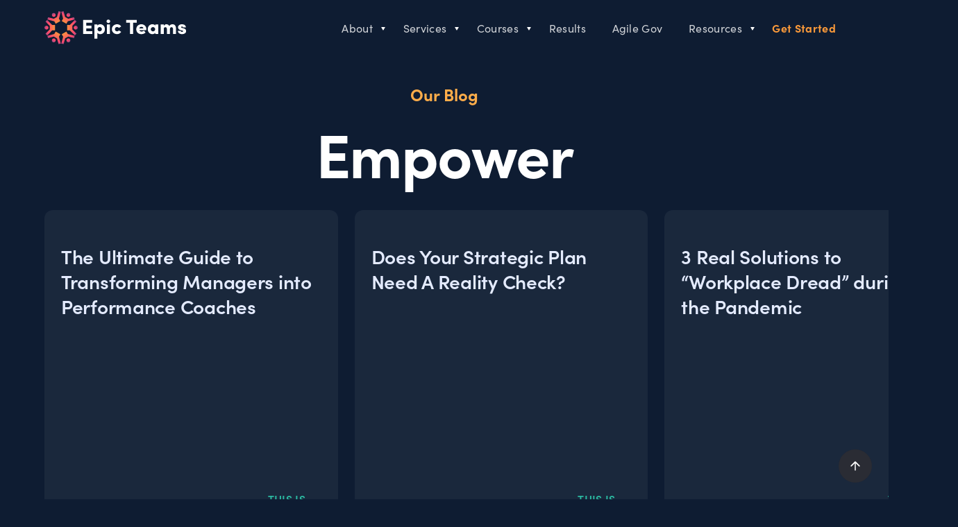

--- FILE ---
content_type: text/html
request_url: https://www.epicteams.co/blog-categories/empower
body_size: 5871
content:
<!DOCTYPE html><!-- Last Published: Tue Apr 01 2025 14:57:56 GMT+0000 (Coordinated Universal Time) --><html data-wf-domain="www.epicteams.co" data-wf-page="63ab70c7ce264b2db7e651ea" data-wf-site="63ab70c7ce264be2e8e651ca" data-wf-collection="63ab70c7ce264bef92e651fe" data-wf-item-slug="empower"><head><meta charset="utf-8"/><title>Panels - Webflow HTML Website Template</title><meta content="Panels is a collection of versatile, grid-based components for building modern startup websites." name="description"/><meta content="Panels - Webflow HTML Website Template" property="og:title"/><meta content="Panels is a collection of versatile, grid-based components for building modern startup websites." property="og:description"/><meta content="Panels - Webflow HTML Website Template" property="twitter:title"/><meta content="Panels is a collection of versatile, grid-based components for building modern startup websites." property="twitter:description"/><meta property="og:type" content="website"/><meta content="summary_large_image" name="twitter:card"/><meta content="width=device-width, initial-scale=1" name="viewport"/><link href="https://cdn.prod.website-files.com/63ab70c7ce264be2e8e651ca/css/epic-teams-1666db8df6192969fd5b7ddaf9b9.webflow.641e71584.min.css" rel="stylesheet" type="text/css"/><script src="https://use.typekit.net/fmm0vuh.js" type="text/javascript"></script><script type="text/javascript">try{Typekit.load();}catch(e){}</script><script type="text/javascript">!function(o,c){var n=c.documentElement,t=" w-mod-";n.className+=t+"js",("ontouchstart"in o||o.DocumentTouch&&c instanceof DocumentTouch)&&(n.className+=t+"touch")}(window,document);</script><link href="https://cdn.prod.website-files.com/63ab70c7ce264be2e8e651ca/63ab70c7ce264bdb94e65424_epicTeams_logo.jpg" rel="shortcut icon" type="image/x-icon"/><link href="https://cdn.prod.website-files.com/63ab70c7ce264be2e8e651ca/63ab70c7ce264bc543e65425_epicTeams_logo.jpg" rel="apple-touch-icon"/><script src="https://www.google.com/recaptcha/api.js" type="text/javascript"></script><style>
body{
  -moz-osx-font-smoothing: grayscale;
  -webkit-font-smoothing: antialiased;
  }
</style>

<!-- Google Tag Manager -->
<script>(function(w,d,s,l,i){w[l]=w[l]||[];w[l].push({'gtm.start':
new Date().getTime(),event:'gtm.js'});var f=d.getElementsByTagName(s)[0],
j=d.createElement(s),dl=l!='dataLayer'?'&l='+l:'';j.async=true;j.src=
'https://www.googletagmanager.com/gtm.js?id='+i+dl;f.parentNode.insertBefore(j,f);
})(window,document,'script','dataLayer','GTM-NWK44V6');</script>
<!-- End Google Tag Manager -->


<!-- hides scroll -->
<style>

.body::-webkit-scrollbar:horizontal {display: none;}

</style></head><body><div id="Top" class="back-to-top-container"><div class="back-to-top-button-wrapper"><a href="#Top" class="button-circle bg-gray-3 w-inline-block"><img src="https://cdn.prod.website-files.com/63ab70c7ce264be2e8e651ca/63ab70c7ce264b3f7ce65251_icon-arrow-up.svg" alt="" class="button-circle-icon"/></a></div></div><div class="navbar-wrapper sticky-top"><div class="container"><div data-collapse="medium" data-animation="default" data-duration="400" data-easing="ease" data-easing2="ease" role="banner" class="navbar w-nav"><div class="navbar-row"><div><a href="/" class="navbar-1-brand w-nav-brand"><img src="https://cdn.prod.website-files.com/63ab70c7ce264be2e8e651ca/63ab70c7ce264b5503e652ef_EpicTeams_logo.svg" alt="" class="img_logo"/></a></div><div class="navbar-controls"><nav role="navigation" class="nav-menu w-nav-menu"><div data-delay="0" data-hover="true" class="w-dropdown"><div class="nav-link-wrap w-dropdown-toggle"><div class="row row-align-center"><div class="nav-link">About</div><img src="https://cdn.prod.website-files.com/63ab70c7ce264be2e8e651ca/63ab70c7ce264b1e40e65228_icon-caret-down.svg" alt="" class="dropdown-link-icon"/></div></div><nav class="dropdown-list w-dropdown-list"><div class="dropdown-list-wrapper"><a href="#" class="dropdown-item w-dropdown-link">Landing 1</a><a href="#" class="dropdown-item w-dropdown-link">Landing 2</a><a href="#" class="dropdown-item w-dropdown-link">Landing 3</a><a href="#" class="dropdown-item w-dropdown-link">Landing 4</a><a href="#" class="dropdown-item w-dropdown-link">Landing 5</a><div class="dropdown-bg"></div></div></nav></div><div data-delay="0" data-hover="true" class="w-dropdown"><div class="nav-link-wrap w-dropdown-toggle"><div class="row row-align-center"><div class="nav-link">Services</div><img src="https://cdn.prod.website-files.com/63ab70c7ce264be2e8e651ca/63ab70c7ce264b1e40e65228_icon-caret-down.svg" alt="" class="dropdown-link-icon"/></div></div><nav class="dropdown-list w-dropdown-list"><div class="dropdown-list-wrapper"><div class="dropdown-bg"></div><div class="dropdown-grid-halves"><a href="https://panels-template.webflow.io/#company" class="dropdown-item dropdown-item-large w-inline-block"><h6 class="dropdown-item-heading">Company Pages</h6><div class="text-small">Build a detailed and informative online presence</div></a><a href="https://panels-template.webflow.io/#pricing" class="dropdown-item dropdown-item-large w-inline-block"><h6 class="dropdown-item-heading">Pricing Pages</h6><div class="text-small">Articulate your product&#x27;s pricing options</div></a><a href="https://panels-template.webflow.io/#blog" class="dropdown-item dropdown-item-large w-inline-block"><h6 class="dropdown-item-heading">Blog Pages</h6><div class="text-small">Engage your audience with multiple layotus.</div></a><a href="https://panels-template.webflow.io/#account" class="dropdown-item dropdown-item-large w-inline-block"><h6 class="dropdown-item-heading">Account Pages</h6><div class="text-small">Stylish forms and utilities for your users.</div></a></div></div></nav></div><div data-delay="0" data-hover="true" class="w-dropdown"><div class="nav-link-wrap w-dropdown-toggle"><div class="row row-align-center"><div class="nav-link">Courses</div><img src="https://cdn.prod.website-files.com/63ab70c7ce264be2e8e651ca/63ab70c7ce264b1e40e65228_icon-caret-down.svg" alt="" class="dropdown-link-icon"/></div></div><nav class="dropdown-list w-dropdown-list"><div class="dropdown-list-wrapper"><div class="dropdown-bg"></div><div class="w-layout-grid grid"><div class="dropdown-grid-column"><a href="#" class="dropdown-item w-dropdown-link">CTA</a><a href="#" class="dropdown-item w-dropdown-link">Footers</a><a href="#" class="dropdown-item w-dropdown-link">Forms</a><a href="#" class="dropdown-item w-dropdown-link">Gallery</a><a href="#" class="dropdown-item w-dropdown-link">Heros</a><a href="#" class="dropdown-item w-dropdown-link">Icons</a><a href="#" class="dropdown-item w-dropdown-link">Lists</a><a href="#" class="dropdown-item w-dropdown-link">Metrics</a></div><div class="dropdown-grid-column"><a href="#" class="dropdown-item w-dropdown-link">Pricing</a><a href="#" class="dropdown-item w-dropdown-link">Quotes</a><a href="#" class="dropdown-item w-dropdown-link">Tabs</a><a href="#" class="dropdown-item w-dropdown-link">Team</a><a href="#" class="dropdown-item w-dropdown-link">Text</a><a href="#" class="dropdown-item w-dropdown-link">Titles</a><a href="#" class="dropdown-item w-dropdown-link">Videos</a></div></div></div></nav></div><a href="#" class="nav-link">Results</a><a href="#" class="nav-link">Agile Gov</a><div data-delay="0" data-hover="true" class="w-dropdown"><div class="nav-link-wrap w-dropdown-toggle"><div class="row row-align-center"><div class="nav-link">Resources</div><img src="https://cdn.prod.website-files.com/63ab70c7ce264be2e8e651ca/63ab70c7ce264b1e40e65228_icon-caret-down.svg" alt="" class="dropdown-link-icon"/></div></div><nav class="dropdown-list w-dropdown-list"><div class="dropdown-list-wrapper"><a href="/template/style-guide" class="dropdown-item w-dropdown-link">Style Guide</a><a href="/template/getting-started" class="dropdown-item w-dropdown-link">Getting Started</a><a href="/template/licensing" class="dropdown-item w-dropdown-link">Licenses</a><a href="/template/changelog" class="dropdown-item w-dropdown-link">Changelog</a><a href="https://disqus.com/home/discussion/templatemarketplace/panels_ui_kit_html5_responsive_website_template/" target="_blank" class="dropdown-item w-dropdown-link">Support</a><div class="dropdown-bg"></div></div></nav></div><a href="#" class="nav-link getstarted">Get Started</a></nav><div class="navbar-buttons"><div class="modal-button-container"><a href="#" class="button icon-button bg-gray-1 w-inline-block"><img src="https://cdn.prod.website-files.com/63ab70c7ce264be2e8e651ca/63ab70c7ce264beac3e6525d_icon-search.svg" alt="" class="icon-button-icon"/><div class="icon-button-text">Search</div></a></div><div class="modal-container"><div class="modal-background"></div><div class="content-width-medium modal-content"><div class="panel modal-panel"><div class="modal-panel-bg"></div><div class="panel-body modal-panel-body"><form action="/search" class="search-form w-form"><input class="form-input form-input-large search-modal-input w-input" autofocus="true" maxlength="256" name="query" placeholder="Type your search" type="search" id="search" required=""/><input type="submit" class="button search-form-button w-button" value="Search"/></form></div></div></div></div></div><div class="menu-button w-nav-button"><img src="https://cdn.prod.website-files.com/63ab70c7ce264be2e8e651ca/63ab70c7ce264b2659e65248_icon-menu.svg" alt=""/></div></div></div></div></div></div><div class="section"><div class="container align-content-center"><div class="center-content content-width-large"><h5 class="panel-subheading text-primary-1">Our Blog</h5><h1 class="display-heading-2 no-bottom-space">Empower</h1></div></div></div><div><div class="container"><div class="w-dyn-list"><div role="list" class="blog-grid w-dyn-items"><div role="listitem" class="blog-grid-item w-dyn-item"><div class="panel"><a href="/post/the-ultimate-guide-to-transforming-managers-into-performance-coaches" class="panel-image-link w-inline-block"><img alt="" src="https://cdn.prod.website-files.com/plugins/Basic/assets/placeholder.60f9b1840c.svg" class="panel-top-image"/></a><div class="panel-body panel-body-small"><a href="/post/the-ultimate-guide-to-transforming-managers-into-performance-coaches" class="w-inline-block"><h4 class="medium-heading">The Ultimate Guide to Transforming Managers into Performance Coaches</h4></a><div class="blog-panel-foot"><div class="blog-panel-meta-text"><div>This is some text inside of a div block.</div><div class="row"><div>By </div><div class="blog-post-panel-author">This is some text inside of a div block.</div></div></div><a href="#" class="badge w-inline-block"><div>This is some text inside of a div block.</div></a></div></div></div></div><div role="listitem" class="blog-grid-item w-dyn-item"><div class="panel"><a href="/post/does-your-strategic-plan-need-a-reality-check" class="panel-image-link w-inline-block"><img alt="" src="https://cdn.prod.website-files.com/plugins/Basic/assets/placeholder.60f9b1840c.svg" class="panel-top-image"/></a><div class="panel-body panel-body-small"><a href="/post/does-your-strategic-plan-need-a-reality-check" class="w-inline-block"><h4 class="medium-heading">Does Your Strategic Plan Need A Reality Check?</h4></a><div class="blog-panel-foot"><div class="blog-panel-meta-text"><div>This is some text inside of a div block.</div><div class="row"><div>By </div><div class="blog-post-panel-author">This is some text inside of a div block.</div></div></div><a href="#" class="badge w-inline-block"><div>This is some text inside of a div block.</div></a></div></div></div></div><div role="listitem" class="blog-grid-item w-dyn-item"><div class="panel"><a href="/post/3-real-solutions-to-workplace-dread-during-the-pandemic" class="panel-image-link w-inline-block"><img alt="" src="https://cdn.prod.website-files.com/plugins/Basic/assets/placeholder.60f9b1840c.svg" class="panel-top-image"/></a><div class="panel-body panel-body-small"><a href="/post/3-real-solutions-to-workplace-dread-during-the-pandemic" class="w-inline-block"><h4 class="medium-heading">3 Real Solutions to “Workplace Dread” during the Pandemic</h4></a><div class="blog-panel-foot"><div class="blog-panel-meta-text"><div>This is some text inside of a div block.</div><div class="row"><div>By </div><div class="blog-post-panel-author">This is some text inside of a div block.</div></div></div><a href="#" class="badge w-inline-block"><div>This is some text inside of a div block.</div></a></div></div></div></div><div role="listitem" class="blog-grid-item w-dyn-item"><div class="panel"><a href="/post/how-to-talk-about-the-george-floyd-uprisings-at-work" class="panel-image-link w-inline-block"><img alt="" src="https://cdn.prod.website-files.com/plugins/Basic/assets/placeholder.60f9b1840c.svg" class="panel-top-image"/></a><div class="panel-body panel-body-small"><a href="/post/how-to-talk-about-the-george-floyd-uprisings-at-work" class="w-inline-block"><h4 class="medium-heading">How to Talk About the George Floyd Uprisings at Work</h4></a><div class="blog-panel-foot"><div class="blog-panel-meta-text"><div>This is some text inside of a div block.</div><div class="row"><div>By </div><div class="blog-post-panel-author">This is some text inside of a div block.</div></div></div><a href="#" class="badge w-inline-block"><div>This is some text inside of a div block.</div></a></div></div></div></div><div role="listitem" class="blog-grid-item w-dyn-item"><div class="panel"><a href="/post/leading-with-eq-in-the-time-of-corona-an-live-online-session-for-execs-and-managers" class="panel-image-link w-inline-block"><img alt="" src="https://cdn.prod.website-files.com/plugins/Basic/assets/placeholder.60f9b1840c.svg" class="panel-top-image"/></a><div class="panel-body panel-body-small"><a href="/post/leading-with-eq-in-the-time-of-corona-an-live-online-session-for-execs-and-managers" class="w-inline-block"><h4 class="medium-heading">Leading with EQ in the Time of Corona: An Live Online Session for Execs and Managers</h4></a><div class="blog-panel-foot"><div class="blog-panel-meta-text"><div>This is some text inside of a div block.</div><div class="row"><div>By </div><div class="blog-post-panel-author">This is some text inside of a div block.</div></div></div><a href="#" class="badge w-inline-block"><div>This is some text inside of a div block.</div></a></div></div></div></div><div role="listitem" class="blog-grid-item w-dyn-item"><div class="panel"><a href="/post/how-to-make-personal-growth-your-1-retention-strategy" class="panel-image-link w-inline-block"><img alt="" src="https://cdn.prod.website-files.com/plugins/Basic/assets/placeholder.60f9b1840c.svg" class="panel-top-image"/></a><div class="panel-body panel-body-small"><a href="/post/how-to-make-personal-growth-your-1-retention-strategy" class="w-inline-block"><h4 class="medium-heading">How to Make Personal Growth Your #1 Retention Strategy</h4></a><div class="blog-panel-foot"><div class="blog-panel-meta-text"><div>This is some text inside of a div block.</div><div class="row"><div>By </div><div class="blog-post-panel-author">This is some text inside of a div block.</div></div></div><a href="#" class="badge w-inline-block"><div>This is some text inside of a div block.</div></a></div></div></div></div><div role="listitem" class="blog-grid-item w-dyn-item"><div class="panel"><a href="/post/how-to-develop-leaders-who-kick-ass-for-your-company" class="panel-image-link w-inline-block"><img alt="" src="https://cdn.prod.website-files.com/plugins/Basic/assets/placeholder.60f9b1840c.svg" class="panel-top-image"/></a><div class="panel-body panel-body-small"><a href="/post/how-to-develop-leaders-who-kick-ass-for-your-company" class="w-inline-block"><h4 class="medium-heading">How to Develop Leaders Who Kick Ass for Your Company</h4></a><div class="blog-panel-foot"><div class="blog-panel-meta-text"><div>This is some text inside of a div block.</div><div class="row"><div>By </div><div class="blog-post-panel-author">This is some text inside of a div block.</div></div></div><a href="#" class="badge w-inline-block"><div>This is some text inside of a div block.</div></a></div></div></div></div><div role="listitem" class="blog-grid-item w-dyn-item"><div class="panel"><a href="/post/how-do-i-know-if-my-team-is-ready-for-coaching" class="panel-image-link w-inline-block"><img alt="" src="https://cdn.prod.website-files.com/plugins/Basic/assets/placeholder.60f9b1840c.svg" class="panel-top-image"/></a><div class="panel-body panel-body-small"><a href="/post/how-do-i-know-if-my-team-is-ready-for-coaching" class="w-inline-block"><h4 class="medium-heading">How do I know if my team is ready for coaching?</h4></a><div class="blog-panel-foot"><div class="blog-panel-meta-text"><div>This is some text inside of a div block.</div><div class="row"><div>By </div><div class="blog-post-panel-author">This is some text inside of a div block.</div></div></div><a href="#" class="badge w-inline-block"><div>This is some text inside of a div block.</div></a></div></div></div></div><div role="listitem" class="blog-grid-item w-dyn-item"><div class="panel"><a href="/post/how-do-i-run-an-effective-one-on-one-meeting" class="panel-image-link w-inline-block"><img alt="" src="https://cdn.prod.website-files.com/plugins/Basic/assets/placeholder.60f9b1840c.svg" class="panel-top-image"/></a><div class="panel-body panel-body-small"><a href="/post/how-do-i-run-an-effective-one-on-one-meeting" class="w-inline-block"><h4 class="medium-heading">How do I run an effective one-on-one meeting?</h4></a><div class="blog-panel-foot"><div class="blog-panel-meta-text"><div>This is some text inside of a div block.</div><div class="row"><div>By </div><div class="blog-post-panel-author">This is some text inside of a div block.</div></div></div><a href="#" class="badge w-inline-block"><div>This is some text inside of a div block.</div></a></div></div></div></div><div role="listitem" class="blog-grid-item w-dyn-item"><div class="panel"><a href="/post/performance-management-for-startups-where-to-start" class="panel-image-link w-inline-block"><img alt="" src="https://cdn.prod.website-files.com/plugins/Basic/assets/placeholder.60f9b1840c.svg" class="panel-top-image"/></a><div class="panel-body panel-body-small"><a href="/post/performance-management-for-startups-where-to-start" class="w-inline-block"><h4 class="medium-heading">Performance Management for Startups: Where to start?</h4></a><div class="blog-panel-foot"><div class="blog-panel-meta-text"><div>This is some text inside of a div block.</div><div class="row"><div>By </div><div class="blog-post-panel-author">This is some text inside of a div block.</div></div></div><a href="#" class="badge w-inline-block"><div>This is some text inside of a div block.</div></a></div></div></div></div><div role="listitem" class="blog-grid-item w-dyn-item"><div class="panel"><a href="/post/whats-new-in-team-coaching" class="panel-image-link w-inline-block"><img alt="" src="https://cdn.prod.website-files.com/plugins/Basic/assets/placeholder.60f9b1840c.svg" class="panel-top-image"/></a><div class="panel-body panel-body-small"><a href="/post/whats-new-in-team-coaching" class="w-inline-block"><h4 class="medium-heading">What&#x27;s New in Team Coaching?</h4></a><div class="blog-panel-foot"><div class="blog-panel-meta-text"><div>This is some text inside of a div block.</div><div class="row"><div>By </div><div class="blog-post-panel-author">This is some text inside of a div block.</div></div></div><a href="#" class="badge w-inline-block"><div>This is some text inside of a div block.</div></a></div></div></div></div><div role="listitem" class="blog-grid-item w-dyn-item"><div class="panel"><a href="/post/new-documentary-on-the-future-of-automated-work" class="panel-image-link w-inline-block"><img alt="" src="https://cdn.prod.website-files.com/plugins/Basic/assets/placeholder.60f9b1840c.svg" class="panel-top-image"/></a><div class="panel-body panel-body-small"><a href="/post/new-documentary-on-the-future-of-automated-work" class="w-inline-block"><h4 class="medium-heading">New Documentary on the Future of Automated Work</h4></a><div class="blog-panel-foot"><div class="blog-panel-meta-text"><div>This is some text inside of a div block.</div><div class="row"><div>By </div><div class="blog-post-panel-author">This is some text inside of a div block.</div></div></div><a href="#" class="badge w-inline-block"><div>This is some text inside of a div block.</div></a></div></div></div></div><div role="listitem" class="blog-grid-item w-dyn-item"><div class="panel"><a href="/post/how-listening-can-actually-make-you-a-more-powerful-leader" class="panel-image-link w-inline-block"><img alt="" src="https://cdn.prod.website-files.com/plugins/Basic/assets/placeholder.60f9b1840c.svg" class="panel-top-image"/></a><div class="panel-body panel-body-small"><a href="/post/how-listening-can-actually-make-you-a-more-powerful-leader" class="w-inline-block"><h4 class="medium-heading">How listening can actually make you a more powerful leader</h4></a><div class="blog-panel-foot"><div class="blog-panel-meta-text"><div>This is some text inside of a div block.</div><div class="row"><div>By </div><div class="blog-post-panel-author">This is some text inside of a div block.</div></div></div><a href="#" class="badge w-inline-block"><div>This is some text inside of a div block.</div></a></div></div></div></div><div role="listitem" class="blog-grid-item w-dyn-item"><div class="panel"><a href="/post/when-is-a-good-time-to-get-an-executive-coach" class="panel-image-link w-inline-block"><img alt="" src="https://cdn.prod.website-files.com/plugins/Basic/assets/placeholder.60f9b1840c.svg" class="panel-top-image"/></a><div class="panel-body panel-body-small"><a href="/post/when-is-a-good-time-to-get-an-executive-coach" class="w-inline-block"><h4 class="medium-heading">When is a good time to get an executive coach?</h4></a><div class="blog-panel-foot"><div class="blog-panel-meta-text"><div>This is some text inside of a div block.</div><div class="row"><div>By </div><div class="blog-post-panel-author">This is some text inside of a div block.</div></div></div><a href="#" class="badge w-inline-block"><div>This is some text inside of a div block.</div></a></div></div></div></div><div role="listitem" class="blog-grid-item w-dyn-item"><div class="panel"><a href="/post/how-to-strategically-plan-the-development-of-your-leaders" class="panel-image-link w-inline-block"><img alt="" src="https://cdn.prod.website-files.com/plugins/Basic/assets/placeholder.60f9b1840c.svg" class="panel-top-image"/></a><div class="panel-body panel-body-small"><a href="/post/how-to-strategically-plan-the-development-of-your-leaders" class="w-inline-block"><h4 class="medium-heading">How to Strategically Plan the Development of Your Leaders</h4></a><div class="blog-panel-foot"><div class="blog-panel-meta-text"><div>This is some text inside of a div block.</div><div class="row"><div>By </div><div class="blog-post-panel-author">This is some text inside of a div block.</div></div></div><a href="#" class="badge w-inline-block"><div>This is some text inside of a div block.</div></a></div></div></div></div><div role="listitem" class="blog-grid-item w-dyn-item"><div class="panel"><a href="/post/psychological-safety-the-1-factor-that-matters-most-for-your-team" class="panel-image-link w-inline-block"><img alt="" src="https://cdn.prod.website-files.com/plugins/Basic/assets/placeholder.60f9b1840c.svg" class="panel-top-image"/></a><div class="panel-body panel-body-small"><a href="/post/psychological-safety-the-1-factor-that-matters-most-for-your-team" class="w-inline-block"><h4 class="medium-heading">Psychological Safety: The #1 Factor that Matters Most for Your Team</h4></a><div class="blog-panel-foot"><div class="blog-panel-meta-text"><div>This is some text inside of a div block.</div><div class="row"><div>By </div><div class="blog-post-panel-author">This is some text inside of a div block.</div></div></div><a href="#" class="badge w-inline-block"><div>This is some text inside of a div block.</div></a></div></div></div></div><div role="listitem" class="blog-grid-item w-dyn-item"><div class="panel"><a href="/post/how-dropbox-is-creating-a-data-driven-people-culture" class="panel-image-link w-inline-block"><img alt="" src="https://cdn.prod.website-files.com/plugins/Basic/assets/placeholder.60f9b1840c.svg" class="panel-top-image"/></a><div class="panel-body panel-body-small"><a href="/post/how-dropbox-is-creating-a-data-driven-people-culture" class="w-inline-block"><h4 class="medium-heading">How Dropbox is Creating a Data-Driven People Culture</h4></a><div class="blog-panel-foot"><div class="blog-panel-meta-text"><div>This is some text inside of a div block.</div><div class="row"><div>By </div><div class="blog-post-panel-author">This is some text inside of a div block.</div></div></div><a href="#" class="badge w-inline-block"><div>This is some text inside of a div block.</div></a></div></div></div></div><div role="listitem" class="blog-grid-item w-dyn-item"><div class="panel"><a href="/post/how-reddit-thinks-about-people-data-an-interview-with-farah-kassam" class="panel-image-link w-inline-block"><img alt="" src="https://cdn.prod.website-files.com/plugins/Basic/assets/placeholder.60f9b1840c.svg" class="panel-top-image"/></a><div class="panel-body panel-body-small"><a href="/post/how-reddit-thinks-about-people-data-an-interview-with-farah-kassam" class="w-inline-block"><h4 class="medium-heading">How Reddit Thinks About People Data: An Interview with Farah Kassam</h4></a><div class="blog-panel-foot"><div class="blog-panel-meta-text"><div>This is some text inside of a div block.</div><div class="row"><div>By </div><div class="blog-post-panel-author">This is some text inside of a div block.</div></div></div><a href="#" class="badge w-inline-block"><div>This is some text inside of a div block.</div></a></div></div></div></div><div role="listitem" class="blog-grid-item w-dyn-item"><div class="panel"><a href="/post/building-a-culture-first-company-with-engagement-data-an-interview-with-craig-forman" class="panel-image-link w-inline-block"><img alt="" src="https://cdn.prod.website-files.com/plugins/Basic/assets/placeholder.60f9b1840c.svg" class="panel-top-image"/></a><div class="panel-body panel-body-small"><a href="/post/building-a-culture-first-company-with-engagement-data-an-interview-with-craig-forman" class="w-inline-block"><h4 class="medium-heading">Building a Culture First Company with Engagement Data: An Interview with Craig Forman</h4></a><div class="blog-panel-foot"><div class="blog-panel-meta-text"><div>This is some text inside of a div block.</div><div class="row"><div>By </div><div class="blog-post-panel-author">This is some text inside of a div block.</div></div></div><a href="#" class="badge w-inline-block"><div>This is some text inside of a div block.</div></a></div></div></div></div><div role="listitem" class="blog-grid-item w-dyn-item"><div class="panel"><a href="/post/is-your-okr-process-burning-out-your-people" class="panel-image-link w-inline-block"><img alt="" src="https://cdn.prod.website-files.com/plugins/Basic/assets/placeholder.60f9b1840c.svg" class="panel-top-image"/></a><div class="panel-body panel-body-small"><a href="/post/is-your-okr-process-burning-out-your-people" class="w-inline-block"><h4 class="medium-heading">Is your OKR process burning out your people?</h4></a><div class="blog-panel-foot"><div class="blog-panel-meta-text"><div>This is some text inside of a div block.</div><div class="row"><div>By </div><div class="blog-post-panel-author">This is some text inside of a div block.</div></div></div><a href="#" class="badge w-inline-block"><div>This is some text inside of a div block.</div></a></div></div></div></div></div></div></div></div><div class="section"><div class="container align-content-center"><div class="center-content content-width-large"><h5 class="panel-subheading text-primary-3">Newsletter</h5><div class="display-heading-4 space-bottom-large">Get great insight from our expert team.</div><div class="form content-width-medium w-form"><form id="wf-form-Blog-Page-Subscribe-Form" name="wf-form-Blog-Page-Subscribe-Form" data-name="Blog Page Subscribe Form" method="get" class="horizontal-form" data-wf-page-id="63ab70c7ce264b2db7e651ea" data-wf-element-id="be7af5da-b95a-c01d-52be-bc3ee0ac8b2c" data-turnstile-sitekey="0x4AAAAAAAQTptj2So4dx43e"><input class="form-input form-input-large w-input" maxlength="256" name="email" data-name="Email" placeholder="Email Address" type="email" id="email" required=""/><input type="submit" data-wait="Please wait..." class="button-large bg-primary-3 horizontal-form-button w-button" value="Subscribe now"/></form><div class="form-success w-form-done"><div>Thank you! Your submission has been received!</div></div><div class="form-error w-form-fail"><div>Oops! Something went wrong while submitting the form.</div></div></div><div class="text-small form-subtext">By signing up you agree to our <a href="/utility/legal">Terms &amp; Conditions</a></div></div></div></div><div class="footer"><div class="container footer"><div class="c_footerlinks"><div class="w_footerlinkimg"><img src="https://cdn.prod.website-files.com/63ab70c7ce264be2e8e651ca/63ab70c7ce264b5503e652ef_EpicTeams_logo.svg" loading="lazy" alt="EpicTeams logo" class="img_footerlogo"/><div class="w-layout-grid grid_footerlinks"><div class="w_footerlinkblock"><h4 class="w_footerlinkwrap space-bottom"><a href="/about/about-epic-teams">About</a></h4><h4 class="w_footerlinkwrap space-bottom span_white"><a href="/services/team-psychological-safety"><span>Team Psych Safety</span></a></h4><h4 class="w_footerlinkwrap space-bottom span_white"><a href="/services/agile-ways-of-working">Agile Ways of Working</a></h4></div><div class="w_footerlinkblock"><h4 class="w_footerlinkwrap space-bottom"><a href="/results">Results</a></h4><h4 class="w_footerlinkwrap space-bottom"><a href="/resources/articles">Resources</a></h4></div></div></div><div class="copyright"><div class="text-block">© <span id="year">2023</span> Epic Teams Inc</div></div></div><div class="w_footernewsletter"><h3 class="space-bottom">Newsletter: Team Intelligence<br/></h3><div class="tb">A monthly newsletter for leaders looking to boost the performance of their org</div><div class="formblock_newsletter w-form"><form id="wf-form-Newsletter-Capture-Footer" name="wf-form-Newsletter-Capture-Footer" data-name="Newsletter Capture Footer" method="get" class="form_newsletter" data-wf-page-id="63ab70c7ce264b2db7e651ea" data-wf-element-id="09094145-a3cb-90a4-da5e-656b7a32d439" data-turnstile-sitekey="0x4AAAAAAAQTptj2So4dx43e"><div class="w_newslettername"><input class="tf_line name w-input" maxlength="256" name="First-Name" data-name="First Name" placeholder="First Name" type="text" id="First-Name" required=""/><input class="tf_line name w-input" maxlength="256" name="Last-Name" data-name="Last Name" placeholder="Last Name" type="text" id="Last-Name"/></div><div class="div-block"><input class="tf_line w-input" maxlength="256" name="E-mail-Newsletter-2" data-name="E Mail Newsletter 2" placeholder="E-mail Address" type="email" id="E-mail-Newsletter-2" required=""/><div class="w_submitarrow"><input type="submit" data-wait="" class="submit-button w-button" value=""/></div></div><div data-sitekey="6Le1gwYrAAAAANsgl82i2krHkNb1wXf-MXpXMi5t" class="w-form-formrecaptcha g-recaptcha g-recaptcha-error g-recaptcha-disabled"></div></form><div class="success-message footer w-form-done"><div>Thank you! Your submission has been received!</div></div><div class="error-message w-form-fail"><div>Oops! Something went wrong while submitting the form.</div></div></div></div></div></div><script src="https://d3e54v103j8qbb.cloudfront.net/js/jquery-3.5.1.min.dc5e7f18c8.js?site=63ab70c7ce264be2e8e651ca" type="text/javascript" integrity="sha256-9/aliU8dGd2tb6OSsuzixeV4y/faTqgFtohetphbbj0=" crossorigin="anonymous"></script><script src="https://cdn.prod.website-files.com/63ab70c7ce264be2e8e651ca/js/webflow.schunk.4a394eb5af8156f2.js" type="text/javascript"></script><script src="https://cdn.prod.website-files.com/63ab70c7ce264be2e8e651ca/js/webflow.schunk.05a95f8374b3ff9c.js" type="text/javascript"></script><script src="https://cdn.prod.website-files.com/63ab70c7ce264be2e8e651ca/js/webflow.7324485d.b1a287ec8145c85d.js" type="text/javascript"></script><!-- Google Tag Manager (noscript) -->
<noscript><iframe src="https://www.googletagmanager.com/ns.html?id=GTM-NWK44V6"
height="0" width="0" style="display:none;visibility:hidden"></iframe></noscript>
<!-- End Google Tag Manager (noscript) -->

<!-- Dynamic Copyright Year -->
<script>
	// Dynamic Copyright Year
	var date = new Date().getFullYear();
	document.getElementById("year").innerHTML = date;
</script>
<!-- Dynamic Copyright Year End --></body></html>

--- FILE ---
content_type: text/html; charset=utf-8
request_url: https://www.google.com/recaptcha/api2/anchor?ar=1&k=6Le1gwYrAAAAANsgl82i2krHkNb1wXf-MXpXMi5t&co=aHR0cHM6Ly93d3cuZXBpY3RlYW1zLmNvOjQ0Mw..&hl=en&v=PoyoqOPhxBO7pBk68S4YbpHZ&size=normal&anchor-ms=20000&execute-ms=30000&cb=cmdtgykcfy7c
body_size: 49487
content:
<!DOCTYPE HTML><html dir="ltr" lang="en"><head><meta http-equiv="Content-Type" content="text/html; charset=UTF-8">
<meta http-equiv="X-UA-Compatible" content="IE=edge">
<title>reCAPTCHA</title>
<style type="text/css">
/* cyrillic-ext */
@font-face {
  font-family: 'Roboto';
  font-style: normal;
  font-weight: 400;
  font-stretch: 100%;
  src: url(//fonts.gstatic.com/s/roboto/v48/KFO7CnqEu92Fr1ME7kSn66aGLdTylUAMa3GUBHMdazTgWw.woff2) format('woff2');
  unicode-range: U+0460-052F, U+1C80-1C8A, U+20B4, U+2DE0-2DFF, U+A640-A69F, U+FE2E-FE2F;
}
/* cyrillic */
@font-face {
  font-family: 'Roboto';
  font-style: normal;
  font-weight: 400;
  font-stretch: 100%;
  src: url(//fonts.gstatic.com/s/roboto/v48/KFO7CnqEu92Fr1ME7kSn66aGLdTylUAMa3iUBHMdazTgWw.woff2) format('woff2');
  unicode-range: U+0301, U+0400-045F, U+0490-0491, U+04B0-04B1, U+2116;
}
/* greek-ext */
@font-face {
  font-family: 'Roboto';
  font-style: normal;
  font-weight: 400;
  font-stretch: 100%;
  src: url(//fonts.gstatic.com/s/roboto/v48/KFO7CnqEu92Fr1ME7kSn66aGLdTylUAMa3CUBHMdazTgWw.woff2) format('woff2');
  unicode-range: U+1F00-1FFF;
}
/* greek */
@font-face {
  font-family: 'Roboto';
  font-style: normal;
  font-weight: 400;
  font-stretch: 100%;
  src: url(//fonts.gstatic.com/s/roboto/v48/KFO7CnqEu92Fr1ME7kSn66aGLdTylUAMa3-UBHMdazTgWw.woff2) format('woff2');
  unicode-range: U+0370-0377, U+037A-037F, U+0384-038A, U+038C, U+038E-03A1, U+03A3-03FF;
}
/* math */
@font-face {
  font-family: 'Roboto';
  font-style: normal;
  font-weight: 400;
  font-stretch: 100%;
  src: url(//fonts.gstatic.com/s/roboto/v48/KFO7CnqEu92Fr1ME7kSn66aGLdTylUAMawCUBHMdazTgWw.woff2) format('woff2');
  unicode-range: U+0302-0303, U+0305, U+0307-0308, U+0310, U+0312, U+0315, U+031A, U+0326-0327, U+032C, U+032F-0330, U+0332-0333, U+0338, U+033A, U+0346, U+034D, U+0391-03A1, U+03A3-03A9, U+03B1-03C9, U+03D1, U+03D5-03D6, U+03F0-03F1, U+03F4-03F5, U+2016-2017, U+2034-2038, U+203C, U+2040, U+2043, U+2047, U+2050, U+2057, U+205F, U+2070-2071, U+2074-208E, U+2090-209C, U+20D0-20DC, U+20E1, U+20E5-20EF, U+2100-2112, U+2114-2115, U+2117-2121, U+2123-214F, U+2190, U+2192, U+2194-21AE, U+21B0-21E5, U+21F1-21F2, U+21F4-2211, U+2213-2214, U+2216-22FF, U+2308-230B, U+2310, U+2319, U+231C-2321, U+2336-237A, U+237C, U+2395, U+239B-23B7, U+23D0, U+23DC-23E1, U+2474-2475, U+25AF, U+25B3, U+25B7, U+25BD, U+25C1, U+25CA, U+25CC, U+25FB, U+266D-266F, U+27C0-27FF, U+2900-2AFF, U+2B0E-2B11, U+2B30-2B4C, U+2BFE, U+3030, U+FF5B, U+FF5D, U+1D400-1D7FF, U+1EE00-1EEFF;
}
/* symbols */
@font-face {
  font-family: 'Roboto';
  font-style: normal;
  font-weight: 400;
  font-stretch: 100%;
  src: url(//fonts.gstatic.com/s/roboto/v48/KFO7CnqEu92Fr1ME7kSn66aGLdTylUAMaxKUBHMdazTgWw.woff2) format('woff2');
  unicode-range: U+0001-000C, U+000E-001F, U+007F-009F, U+20DD-20E0, U+20E2-20E4, U+2150-218F, U+2190, U+2192, U+2194-2199, U+21AF, U+21E6-21F0, U+21F3, U+2218-2219, U+2299, U+22C4-22C6, U+2300-243F, U+2440-244A, U+2460-24FF, U+25A0-27BF, U+2800-28FF, U+2921-2922, U+2981, U+29BF, U+29EB, U+2B00-2BFF, U+4DC0-4DFF, U+FFF9-FFFB, U+10140-1018E, U+10190-1019C, U+101A0, U+101D0-101FD, U+102E0-102FB, U+10E60-10E7E, U+1D2C0-1D2D3, U+1D2E0-1D37F, U+1F000-1F0FF, U+1F100-1F1AD, U+1F1E6-1F1FF, U+1F30D-1F30F, U+1F315, U+1F31C, U+1F31E, U+1F320-1F32C, U+1F336, U+1F378, U+1F37D, U+1F382, U+1F393-1F39F, U+1F3A7-1F3A8, U+1F3AC-1F3AF, U+1F3C2, U+1F3C4-1F3C6, U+1F3CA-1F3CE, U+1F3D4-1F3E0, U+1F3ED, U+1F3F1-1F3F3, U+1F3F5-1F3F7, U+1F408, U+1F415, U+1F41F, U+1F426, U+1F43F, U+1F441-1F442, U+1F444, U+1F446-1F449, U+1F44C-1F44E, U+1F453, U+1F46A, U+1F47D, U+1F4A3, U+1F4B0, U+1F4B3, U+1F4B9, U+1F4BB, U+1F4BF, U+1F4C8-1F4CB, U+1F4D6, U+1F4DA, U+1F4DF, U+1F4E3-1F4E6, U+1F4EA-1F4ED, U+1F4F7, U+1F4F9-1F4FB, U+1F4FD-1F4FE, U+1F503, U+1F507-1F50B, U+1F50D, U+1F512-1F513, U+1F53E-1F54A, U+1F54F-1F5FA, U+1F610, U+1F650-1F67F, U+1F687, U+1F68D, U+1F691, U+1F694, U+1F698, U+1F6AD, U+1F6B2, U+1F6B9-1F6BA, U+1F6BC, U+1F6C6-1F6CF, U+1F6D3-1F6D7, U+1F6E0-1F6EA, U+1F6F0-1F6F3, U+1F6F7-1F6FC, U+1F700-1F7FF, U+1F800-1F80B, U+1F810-1F847, U+1F850-1F859, U+1F860-1F887, U+1F890-1F8AD, U+1F8B0-1F8BB, U+1F8C0-1F8C1, U+1F900-1F90B, U+1F93B, U+1F946, U+1F984, U+1F996, U+1F9E9, U+1FA00-1FA6F, U+1FA70-1FA7C, U+1FA80-1FA89, U+1FA8F-1FAC6, U+1FACE-1FADC, U+1FADF-1FAE9, U+1FAF0-1FAF8, U+1FB00-1FBFF;
}
/* vietnamese */
@font-face {
  font-family: 'Roboto';
  font-style: normal;
  font-weight: 400;
  font-stretch: 100%;
  src: url(//fonts.gstatic.com/s/roboto/v48/KFO7CnqEu92Fr1ME7kSn66aGLdTylUAMa3OUBHMdazTgWw.woff2) format('woff2');
  unicode-range: U+0102-0103, U+0110-0111, U+0128-0129, U+0168-0169, U+01A0-01A1, U+01AF-01B0, U+0300-0301, U+0303-0304, U+0308-0309, U+0323, U+0329, U+1EA0-1EF9, U+20AB;
}
/* latin-ext */
@font-face {
  font-family: 'Roboto';
  font-style: normal;
  font-weight: 400;
  font-stretch: 100%;
  src: url(//fonts.gstatic.com/s/roboto/v48/KFO7CnqEu92Fr1ME7kSn66aGLdTylUAMa3KUBHMdazTgWw.woff2) format('woff2');
  unicode-range: U+0100-02BA, U+02BD-02C5, U+02C7-02CC, U+02CE-02D7, U+02DD-02FF, U+0304, U+0308, U+0329, U+1D00-1DBF, U+1E00-1E9F, U+1EF2-1EFF, U+2020, U+20A0-20AB, U+20AD-20C0, U+2113, U+2C60-2C7F, U+A720-A7FF;
}
/* latin */
@font-face {
  font-family: 'Roboto';
  font-style: normal;
  font-weight: 400;
  font-stretch: 100%;
  src: url(//fonts.gstatic.com/s/roboto/v48/KFO7CnqEu92Fr1ME7kSn66aGLdTylUAMa3yUBHMdazQ.woff2) format('woff2');
  unicode-range: U+0000-00FF, U+0131, U+0152-0153, U+02BB-02BC, U+02C6, U+02DA, U+02DC, U+0304, U+0308, U+0329, U+2000-206F, U+20AC, U+2122, U+2191, U+2193, U+2212, U+2215, U+FEFF, U+FFFD;
}
/* cyrillic-ext */
@font-face {
  font-family: 'Roboto';
  font-style: normal;
  font-weight: 500;
  font-stretch: 100%;
  src: url(//fonts.gstatic.com/s/roboto/v48/KFO7CnqEu92Fr1ME7kSn66aGLdTylUAMa3GUBHMdazTgWw.woff2) format('woff2');
  unicode-range: U+0460-052F, U+1C80-1C8A, U+20B4, U+2DE0-2DFF, U+A640-A69F, U+FE2E-FE2F;
}
/* cyrillic */
@font-face {
  font-family: 'Roboto';
  font-style: normal;
  font-weight: 500;
  font-stretch: 100%;
  src: url(//fonts.gstatic.com/s/roboto/v48/KFO7CnqEu92Fr1ME7kSn66aGLdTylUAMa3iUBHMdazTgWw.woff2) format('woff2');
  unicode-range: U+0301, U+0400-045F, U+0490-0491, U+04B0-04B1, U+2116;
}
/* greek-ext */
@font-face {
  font-family: 'Roboto';
  font-style: normal;
  font-weight: 500;
  font-stretch: 100%;
  src: url(//fonts.gstatic.com/s/roboto/v48/KFO7CnqEu92Fr1ME7kSn66aGLdTylUAMa3CUBHMdazTgWw.woff2) format('woff2');
  unicode-range: U+1F00-1FFF;
}
/* greek */
@font-face {
  font-family: 'Roboto';
  font-style: normal;
  font-weight: 500;
  font-stretch: 100%;
  src: url(//fonts.gstatic.com/s/roboto/v48/KFO7CnqEu92Fr1ME7kSn66aGLdTylUAMa3-UBHMdazTgWw.woff2) format('woff2');
  unicode-range: U+0370-0377, U+037A-037F, U+0384-038A, U+038C, U+038E-03A1, U+03A3-03FF;
}
/* math */
@font-face {
  font-family: 'Roboto';
  font-style: normal;
  font-weight: 500;
  font-stretch: 100%;
  src: url(//fonts.gstatic.com/s/roboto/v48/KFO7CnqEu92Fr1ME7kSn66aGLdTylUAMawCUBHMdazTgWw.woff2) format('woff2');
  unicode-range: U+0302-0303, U+0305, U+0307-0308, U+0310, U+0312, U+0315, U+031A, U+0326-0327, U+032C, U+032F-0330, U+0332-0333, U+0338, U+033A, U+0346, U+034D, U+0391-03A1, U+03A3-03A9, U+03B1-03C9, U+03D1, U+03D5-03D6, U+03F0-03F1, U+03F4-03F5, U+2016-2017, U+2034-2038, U+203C, U+2040, U+2043, U+2047, U+2050, U+2057, U+205F, U+2070-2071, U+2074-208E, U+2090-209C, U+20D0-20DC, U+20E1, U+20E5-20EF, U+2100-2112, U+2114-2115, U+2117-2121, U+2123-214F, U+2190, U+2192, U+2194-21AE, U+21B0-21E5, U+21F1-21F2, U+21F4-2211, U+2213-2214, U+2216-22FF, U+2308-230B, U+2310, U+2319, U+231C-2321, U+2336-237A, U+237C, U+2395, U+239B-23B7, U+23D0, U+23DC-23E1, U+2474-2475, U+25AF, U+25B3, U+25B7, U+25BD, U+25C1, U+25CA, U+25CC, U+25FB, U+266D-266F, U+27C0-27FF, U+2900-2AFF, U+2B0E-2B11, U+2B30-2B4C, U+2BFE, U+3030, U+FF5B, U+FF5D, U+1D400-1D7FF, U+1EE00-1EEFF;
}
/* symbols */
@font-face {
  font-family: 'Roboto';
  font-style: normal;
  font-weight: 500;
  font-stretch: 100%;
  src: url(//fonts.gstatic.com/s/roboto/v48/KFO7CnqEu92Fr1ME7kSn66aGLdTylUAMaxKUBHMdazTgWw.woff2) format('woff2');
  unicode-range: U+0001-000C, U+000E-001F, U+007F-009F, U+20DD-20E0, U+20E2-20E4, U+2150-218F, U+2190, U+2192, U+2194-2199, U+21AF, U+21E6-21F0, U+21F3, U+2218-2219, U+2299, U+22C4-22C6, U+2300-243F, U+2440-244A, U+2460-24FF, U+25A0-27BF, U+2800-28FF, U+2921-2922, U+2981, U+29BF, U+29EB, U+2B00-2BFF, U+4DC0-4DFF, U+FFF9-FFFB, U+10140-1018E, U+10190-1019C, U+101A0, U+101D0-101FD, U+102E0-102FB, U+10E60-10E7E, U+1D2C0-1D2D3, U+1D2E0-1D37F, U+1F000-1F0FF, U+1F100-1F1AD, U+1F1E6-1F1FF, U+1F30D-1F30F, U+1F315, U+1F31C, U+1F31E, U+1F320-1F32C, U+1F336, U+1F378, U+1F37D, U+1F382, U+1F393-1F39F, U+1F3A7-1F3A8, U+1F3AC-1F3AF, U+1F3C2, U+1F3C4-1F3C6, U+1F3CA-1F3CE, U+1F3D4-1F3E0, U+1F3ED, U+1F3F1-1F3F3, U+1F3F5-1F3F7, U+1F408, U+1F415, U+1F41F, U+1F426, U+1F43F, U+1F441-1F442, U+1F444, U+1F446-1F449, U+1F44C-1F44E, U+1F453, U+1F46A, U+1F47D, U+1F4A3, U+1F4B0, U+1F4B3, U+1F4B9, U+1F4BB, U+1F4BF, U+1F4C8-1F4CB, U+1F4D6, U+1F4DA, U+1F4DF, U+1F4E3-1F4E6, U+1F4EA-1F4ED, U+1F4F7, U+1F4F9-1F4FB, U+1F4FD-1F4FE, U+1F503, U+1F507-1F50B, U+1F50D, U+1F512-1F513, U+1F53E-1F54A, U+1F54F-1F5FA, U+1F610, U+1F650-1F67F, U+1F687, U+1F68D, U+1F691, U+1F694, U+1F698, U+1F6AD, U+1F6B2, U+1F6B9-1F6BA, U+1F6BC, U+1F6C6-1F6CF, U+1F6D3-1F6D7, U+1F6E0-1F6EA, U+1F6F0-1F6F3, U+1F6F7-1F6FC, U+1F700-1F7FF, U+1F800-1F80B, U+1F810-1F847, U+1F850-1F859, U+1F860-1F887, U+1F890-1F8AD, U+1F8B0-1F8BB, U+1F8C0-1F8C1, U+1F900-1F90B, U+1F93B, U+1F946, U+1F984, U+1F996, U+1F9E9, U+1FA00-1FA6F, U+1FA70-1FA7C, U+1FA80-1FA89, U+1FA8F-1FAC6, U+1FACE-1FADC, U+1FADF-1FAE9, U+1FAF0-1FAF8, U+1FB00-1FBFF;
}
/* vietnamese */
@font-face {
  font-family: 'Roboto';
  font-style: normal;
  font-weight: 500;
  font-stretch: 100%;
  src: url(//fonts.gstatic.com/s/roboto/v48/KFO7CnqEu92Fr1ME7kSn66aGLdTylUAMa3OUBHMdazTgWw.woff2) format('woff2');
  unicode-range: U+0102-0103, U+0110-0111, U+0128-0129, U+0168-0169, U+01A0-01A1, U+01AF-01B0, U+0300-0301, U+0303-0304, U+0308-0309, U+0323, U+0329, U+1EA0-1EF9, U+20AB;
}
/* latin-ext */
@font-face {
  font-family: 'Roboto';
  font-style: normal;
  font-weight: 500;
  font-stretch: 100%;
  src: url(//fonts.gstatic.com/s/roboto/v48/KFO7CnqEu92Fr1ME7kSn66aGLdTylUAMa3KUBHMdazTgWw.woff2) format('woff2');
  unicode-range: U+0100-02BA, U+02BD-02C5, U+02C7-02CC, U+02CE-02D7, U+02DD-02FF, U+0304, U+0308, U+0329, U+1D00-1DBF, U+1E00-1E9F, U+1EF2-1EFF, U+2020, U+20A0-20AB, U+20AD-20C0, U+2113, U+2C60-2C7F, U+A720-A7FF;
}
/* latin */
@font-face {
  font-family: 'Roboto';
  font-style: normal;
  font-weight: 500;
  font-stretch: 100%;
  src: url(//fonts.gstatic.com/s/roboto/v48/KFO7CnqEu92Fr1ME7kSn66aGLdTylUAMa3yUBHMdazQ.woff2) format('woff2');
  unicode-range: U+0000-00FF, U+0131, U+0152-0153, U+02BB-02BC, U+02C6, U+02DA, U+02DC, U+0304, U+0308, U+0329, U+2000-206F, U+20AC, U+2122, U+2191, U+2193, U+2212, U+2215, U+FEFF, U+FFFD;
}
/* cyrillic-ext */
@font-face {
  font-family: 'Roboto';
  font-style: normal;
  font-weight: 900;
  font-stretch: 100%;
  src: url(//fonts.gstatic.com/s/roboto/v48/KFO7CnqEu92Fr1ME7kSn66aGLdTylUAMa3GUBHMdazTgWw.woff2) format('woff2');
  unicode-range: U+0460-052F, U+1C80-1C8A, U+20B4, U+2DE0-2DFF, U+A640-A69F, U+FE2E-FE2F;
}
/* cyrillic */
@font-face {
  font-family: 'Roboto';
  font-style: normal;
  font-weight: 900;
  font-stretch: 100%;
  src: url(//fonts.gstatic.com/s/roboto/v48/KFO7CnqEu92Fr1ME7kSn66aGLdTylUAMa3iUBHMdazTgWw.woff2) format('woff2');
  unicode-range: U+0301, U+0400-045F, U+0490-0491, U+04B0-04B1, U+2116;
}
/* greek-ext */
@font-face {
  font-family: 'Roboto';
  font-style: normal;
  font-weight: 900;
  font-stretch: 100%;
  src: url(//fonts.gstatic.com/s/roboto/v48/KFO7CnqEu92Fr1ME7kSn66aGLdTylUAMa3CUBHMdazTgWw.woff2) format('woff2');
  unicode-range: U+1F00-1FFF;
}
/* greek */
@font-face {
  font-family: 'Roboto';
  font-style: normal;
  font-weight: 900;
  font-stretch: 100%;
  src: url(//fonts.gstatic.com/s/roboto/v48/KFO7CnqEu92Fr1ME7kSn66aGLdTylUAMa3-UBHMdazTgWw.woff2) format('woff2');
  unicode-range: U+0370-0377, U+037A-037F, U+0384-038A, U+038C, U+038E-03A1, U+03A3-03FF;
}
/* math */
@font-face {
  font-family: 'Roboto';
  font-style: normal;
  font-weight: 900;
  font-stretch: 100%;
  src: url(//fonts.gstatic.com/s/roboto/v48/KFO7CnqEu92Fr1ME7kSn66aGLdTylUAMawCUBHMdazTgWw.woff2) format('woff2');
  unicode-range: U+0302-0303, U+0305, U+0307-0308, U+0310, U+0312, U+0315, U+031A, U+0326-0327, U+032C, U+032F-0330, U+0332-0333, U+0338, U+033A, U+0346, U+034D, U+0391-03A1, U+03A3-03A9, U+03B1-03C9, U+03D1, U+03D5-03D6, U+03F0-03F1, U+03F4-03F5, U+2016-2017, U+2034-2038, U+203C, U+2040, U+2043, U+2047, U+2050, U+2057, U+205F, U+2070-2071, U+2074-208E, U+2090-209C, U+20D0-20DC, U+20E1, U+20E5-20EF, U+2100-2112, U+2114-2115, U+2117-2121, U+2123-214F, U+2190, U+2192, U+2194-21AE, U+21B0-21E5, U+21F1-21F2, U+21F4-2211, U+2213-2214, U+2216-22FF, U+2308-230B, U+2310, U+2319, U+231C-2321, U+2336-237A, U+237C, U+2395, U+239B-23B7, U+23D0, U+23DC-23E1, U+2474-2475, U+25AF, U+25B3, U+25B7, U+25BD, U+25C1, U+25CA, U+25CC, U+25FB, U+266D-266F, U+27C0-27FF, U+2900-2AFF, U+2B0E-2B11, U+2B30-2B4C, U+2BFE, U+3030, U+FF5B, U+FF5D, U+1D400-1D7FF, U+1EE00-1EEFF;
}
/* symbols */
@font-face {
  font-family: 'Roboto';
  font-style: normal;
  font-weight: 900;
  font-stretch: 100%;
  src: url(//fonts.gstatic.com/s/roboto/v48/KFO7CnqEu92Fr1ME7kSn66aGLdTylUAMaxKUBHMdazTgWw.woff2) format('woff2');
  unicode-range: U+0001-000C, U+000E-001F, U+007F-009F, U+20DD-20E0, U+20E2-20E4, U+2150-218F, U+2190, U+2192, U+2194-2199, U+21AF, U+21E6-21F0, U+21F3, U+2218-2219, U+2299, U+22C4-22C6, U+2300-243F, U+2440-244A, U+2460-24FF, U+25A0-27BF, U+2800-28FF, U+2921-2922, U+2981, U+29BF, U+29EB, U+2B00-2BFF, U+4DC0-4DFF, U+FFF9-FFFB, U+10140-1018E, U+10190-1019C, U+101A0, U+101D0-101FD, U+102E0-102FB, U+10E60-10E7E, U+1D2C0-1D2D3, U+1D2E0-1D37F, U+1F000-1F0FF, U+1F100-1F1AD, U+1F1E6-1F1FF, U+1F30D-1F30F, U+1F315, U+1F31C, U+1F31E, U+1F320-1F32C, U+1F336, U+1F378, U+1F37D, U+1F382, U+1F393-1F39F, U+1F3A7-1F3A8, U+1F3AC-1F3AF, U+1F3C2, U+1F3C4-1F3C6, U+1F3CA-1F3CE, U+1F3D4-1F3E0, U+1F3ED, U+1F3F1-1F3F3, U+1F3F5-1F3F7, U+1F408, U+1F415, U+1F41F, U+1F426, U+1F43F, U+1F441-1F442, U+1F444, U+1F446-1F449, U+1F44C-1F44E, U+1F453, U+1F46A, U+1F47D, U+1F4A3, U+1F4B0, U+1F4B3, U+1F4B9, U+1F4BB, U+1F4BF, U+1F4C8-1F4CB, U+1F4D6, U+1F4DA, U+1F4DF, U+1F4E3-1F4E6, U+1F4EA-1F4ED, U+1F4F7, U+1F4F9-1F4FB, U+1F4FD-1F4FE, U+1F503, U+1F507-1F50B, U+1F50D, U+1F512-1F513, U+1F53E-1F54A, U+1F54F-1F5FA, U+1F610, U+1F650-1F67F, U+1F687, U+1F68D, U+1F691, U+1F694, U+1F698, U+1F6AD, U+1F6B2, U+1F6B9-1F6BA, U+1F6BC, U+1F6C6-1F6CF, U+1F6D3-1F6D7, U+1F6E0-1F6EA, U+1F6F0-1F6F3, U+1F6F7-1F6FC, U+1F700-1F7FF, U+1F800-1F80B, U+1F810-1F847, U+1F850-1F859, U+1F860-1F887, U+1F890-1F8AD, U+1F8B0-1F8BB, U+1F8C0-1F8C1, U+1F900-1F90B, U+1F93B, U+1F946, U+1F984, U+1F996, U+1F9E9, U+1FA00-1FA6F, U+1FA70-1FA7C, U+1FA80-1FA89, U+1FA8F-1FAC6, U+1FACE-1FADC, U+1FADF-1FAE9, U+1FAF0-1FAF8, U+1FB00-1FBFF;
}
/* vietnamese */
@font-face {
  font-family: 'Roboto';
  font-style: normal;
  font-weight: 900;
  font-stretch: 100%;
  src: url(//fonts.gstatic.com/s/roboto/v48/KFO7CnqEu92Fr1ME7kSn66aGLdTylUAMa3OUBHMdazTgWw.woff2) format('woff2');
  unicode-range: U+0102-0103, U+0110-0111, U+0128-0129, U+0168-0169, U+01A0-01A1, U+01AF-01B0, U+0300-0301, U+0303-0304, U+0308-0309, U+0323, U+0329, U+1EA0-1EF9, U+20AB;
}
/* latin-ext */
@font-face {
  font-family: 'Roboto';
  font-style: normal;
  font-weight: 900;
  font-stretch: 100%;
  src: url(//fonts.gstatic.com/s/roboto/v48/KFO7CnqEu92Fr1ME7kSn66aGLdTylUAMa3KUBHMdazTgWw.woff2) format('woff2');
  unicode-range: U+0100-02BA, U+02BD-02C5, U+02C7-02CC, U+02CE-02D7, U+02DD-02FF, U+0304, U+0308, U+0329, U+1D00-1DBF, U+1E00-1E9F, U+1EF2-1EFF, U+2020, U+20A0-20AB, U+20AD-20C0, U+2113, U+2C60-2C7F, U+A720-A7FF;
}
/* latin */
@font-face {
  font-family: 'Roboto';
  font-style: normal;
  font-weight: 900;
  font-stretch: 100%;
  src: url(//fonts.gstatic.com/s/roboto/v48/KFO7CnqEu92Fr1ME7kSn66aGLdTylUAMa3yUBHMdazQ.woff2) format('woff2');
  unicode-range: U+0000-00FF, U+0131, U+0152-0153, U+02BB-02BC, U+02C6, U+02DA, U+02DC, U+0304, U+0308, U+0329, U+2000-206F, U+20AC, U+2122, U+2191, U+2193, U+2212, U+2215, U+FEFF, U+FFFD;
}

</style>
<link rel="stylesheet" type="text/css" href="https://www.gstatic.com/recaptcha/releases/PoyoqOPhxBO7pBk68S4YbpHZ/styles__ltr.css">
<script nonce="EC2r_VJc7C5_olCo9zVqzw" type="text/javascript">window['__recaptcha_api'] = 'https://www.google.com/recaptcha/api2/';</script>
<script type="text/javascript" src="https://www.gstatic.com/recaptcha/releases/PoyoqOPhxBO7pBk68S4YbpHZ/recaptcha__en.js" nonce="EC2r_VJc7C5_olCo9zVqzw">
      
    </script></head>
<body><div id="rc-anchor-alert" class="rc-anchor-alert"></div>
<input type="hidden" id="recaptcha-token" value="[base64]">
<script type="text/javascript" nonce="EC2r_VJc7C5_olCo9zVqzw">
      recaptcha.anchor.Main.init("[\x22ainput\x22,[\x22bgdata\x22,\x22\x22,\[base64]/[base64]/bmV3IFpbdF0obVswXSk6Sz09Mj9uZXcgWlt0XShtWzBdLG1bMV0pOks9PTM/bmV3IFpbdF0obVswXSxtWzFdLG1bMl0pOks9PTQ/[base64]/[base64]/[base64]/[base64]/[base64]/[base64]/[base64]/[base64]/[base64]/[base64]/[base64]/[base64]/[base64]/[base64]\\u003d\\u003d\x22,\[base64]\x22,\x22FMKnYw7DmMKlK13CtsKLJMOBPkDDvsKHw5hoBcKXw6FowprDoFRnw77Ct3PDsl/Ck8KOw6PClCZYGsOCw44tdQXCh8KMGXQ1w68AG8OPdi18QsOawrl1VMKOw6vDnl/CisKwwpwkw594PcOQw7UybH0wXQFRw6kGYwfDtH4bw5jDhMKJSGwgRsKtCcKHPhZbwo/[base64]/Dn8OHwp7CtcOVcgg3w6DCtMOhw4XDoggPND5Uw4/DjcOeGm/DpHXDrsOoRV/CicODbMKlwp/Dp8Ofw4vCpsKJwo1Hw409wqdhw7jDpl3CmFTDsnrDkMKXw4PDhyN7wrZNV8KHOsKcKMO0woPCl8KqTcKgwqFFJW50BMKXL8OCw7gFwqZPWsK7wqALTztCw55+csK0wrk4w4vDtU9uWAPDtcOiwoXCo8OyCCDCmsOmwq8lwqErw4FkJ8O2VVNCKsO/UcKwC8OSLQrCvloVw5PDkWMlw5BjwroEw6DCtHYmLcO3wqnDpEg0w7zCuFzCncKbFm3Dl8OaN1hxWEkRDMK0wrnDtXPClsOow43DskLDvcOyRCXDiRBCwppbw65lwr7CgMKMwog5IMKVSR/Cti/CqifCsgDDiX8Pw5/DmcK3ADIew6EHfMO9woYQY8O5dVxnQMONPcOFSMOLwrTCnGzCkEYuB8OFOwjCqsKmwojDv2VqwqR9HsOAF8Ofw7HDoSRsw4HDhnBGw6DCisK8wrDDrcOEwonCnVzDhRJHw5/CmB/Co8KABUYBw5nDkMKFPnbClMKHw4UWA1TDvnTCjsK/wrLCmy8LwrPCuiLCpMOxw54owqQHw7/DsAMeFsKow4zDj2gEBcOfZcKNJw7DisKOSCzCgcKkw4crwokuFwHCisOGwr0/R8OqwrA/a8OoYcOwPMOWCTZSw60xwoFKw6rDs3vDuSzClsOfwpvCkcK/KsKHw4jCggnDmcOiX8OHXHIlCywlOsKBwo3CoTgZw7HCt0fCsAfCuxVvwrfDpMOEwrBFGk4Ow7HCvF7DlMKgCGIcw4BsWcKzw4ErwqJbw5DDvF7Djld3w7MRwr8/w6/Dh8OkwoHDh8Kww5oiasKXwrfCgT7DoMOkf2bCkW7Cn8OyGS/CvcKeOl/[base64]/CpsKJw7c8wop8JQ/Dm1VVw47ClMKbW8KlwofCpsKLwoFfKcO2FsK5woBow4U/bTgoXh/DqcOHw5bDmCLCjnjDvnzDn2kucA8CLS/[base64]/GX3DiDklQ8O1wrDDlQxAw7DCnsOAc0QHw4PCiMOTw4vDksOFVDF2wp8lwpfCgwQTdhPDpTnCssOiwrjCkjNxG8KvLMOgwqTDoVnCmlLCg8KsCGspw5hKLkfDhMOlVcOlw5zDjULClMK3w4QabWdiw5zCo8Owwp8tw7vDlEHDvgXDsm8Tw5DDj8Kuw5/DrsKcw4bCmgInw4cKTMKdAUHCuRXDhEQpwpECHlckVsK8wq9BKEU+SlrCli/CqcKKE8KeZEjCvB4Yw7V8w4bCtmNpw5opSRfCocKYwoVLw5fCisOMWHA4wqPDrcKCw51+JsOUw6V2w6bDisOqwpQ3w5x5w7zCisO9YinDtDLCj8KxWRZYwrdZCEHDlsKMAcKMw6VYw7Fsw4/Dn8K5w5ViwpTCicOpw4HCtGBJZjDChcK5wpXDpGZxw7BPwpXCrx1kwr/Ct3zDtMKZw4VZw6vDmMOFwpEvI8OmL8O1wqrDpsKbwpZHflYPw7xuw47CuSLCpx4FbysiDF7CisK/S8KLwq9XH8OpfsK+dR5hV8OaAjcrwp1kw5swRcKZDMO+woDCj2vCvxAIGMOlwoDCjkNYScKfN8OtUlsYw7TDvcO5S0LDpcKlw500dhvDrsKew5t3f8KMbDvDgX1Twq58woXDkMO6RsOowrDChsK7wr3DuFRJw5XCtsKYFCrDocOnw4FjJcK/HjACAMKiUMO7w6DDimQjFsOZasO6w63CphXDhMOwR8OKLC/CvsKIAMOCw6AxUh4YQ8KHH8Ozw5DCgcKBwotueMK1f8Okw6Zrw67CmsKvBm3CkiACwpV8OWFyw6LDszPCr8OOPkNowpQZH1fDh8OTwpvChMOowonCr8KiwrTDtQ0SwrjClSnCvMKmwqkWaifDpcOswqDCi8Kkw6FFwqjDjAI2DX3CmQjDuVh/MiPDkTg/[base64]/[base64]/K0ZsfkpzOMKdw4InLCbCrHB5w6LDn2t2w4sKwpfDtMO2B8Oxw5XDgcKNGUvCiMOBK8KKwp1GwrjDmcKsM0HDnX8yw6XDk0Yhd8KlR2lew5fCmcOcw4PDi8KOLHnCoyEPK8O+S8KadcOCw5BIHSzDtMOCw7HCvMOEwovCtMOSw7IJF8O/wr3DtcKlJTjCgcKYIsOhw7Qqw4TCp8KuwogkN8O5HcO9wrciwp3CisKdTnfDl8KWw77DlVUCw5MfRsOrwrFuQn3Dn8KUHhp2w4vCm0BNwrTDpXbCqhTDiyzCuylpwqfDqsKDwp/[base64]/[base64]/I0DDnXbCsMOowo7DrMK5wqzDtMOBG1ZgwrBmDgB2QMO7WCHCg8Oma8KCEcKnw5zCkjHDnh4Kw4Vhw4Blw7/DvDwSN8O2woDDk0pKw5wFA8KqwprCj8OSw4oOPMKWNFluwo/[base64]/CncOdwqfCkcOQw7DCg2jCicOCDXHCqCY4RXltw7DDo8OiDsK+G8KxF2nDgcKcw7EwG8KCHlMoX8OycsOkVTrCqzPDi8OTwrrCnsORccOdw53Cr8KWw4rChFQzw5Qrw4A8BVYNejpnwrrDtn/Cg1nDmg/DohLDllnDrjfDlcO7w5InAUfCnWBBJMO9wr83wqrDrcKJwpAUw4k4dsOKHMK2wppEWcKHwqLCgcOqw6Y6w4Vnw4QdwphTKsOUwp1QMhTCo0URw7vDqgfCp8OQwog6D37Coj9LwrZqwqAXZsOPccOHw7Urw4Rzw5V/wqh3UmbDgQPCgwbDglVjw4/DqMOoesOWw4vCgMKnwoLDsMKJwqDDqMKrw5bDncOtP0taWWZ9wqbCkD5DVMKsPsKkBsKGwoMbwoDDrQpFwoM0wrlowpZqR2gWw5gKDXU/[base64]/[base64]/[base64]/DuAHCpkrDgADCmAbDu8O8wp9Cw7rCi8KdwotJwq8Vwq4fwocHw5fDpcKHbjLDjDPCugrCusKRYsOHRcOGOcOWScKFC8KIHFtNbCnDh8KrHcKCw7A8bypzGMOFw6IfO8OFNcKHCcO/wr7Cl8Oywp0/PsORPB/CrjDDlnbCojHDuXIewoQQSCsbeMK/[base64]/KXEvX8KBw7F0w6TDhcKTBsOUdC4/[base64]/CjWLDtMO2wq0YwoRrwowuXcK6c8OGw7ljHx1KY3bDmF4EJMO6wp1bwpfCh8O8SMKfwqvCo8OTwpHCsMOlIsKvwoZ7fsOhwr/CiMOAwr/DnMOnw5gkJ8KccsOXw6zDtMOMw5EawpLCg8OuVE5/BjZ6w4BJYUQgw6cfw5gqS0zCnMKtw6RQwqR3fxPCm8OzZgjCuDwKwoTCisK+Uw7DoiBRworDtcK8wp3DlcKCwo0Ew5xQGHorAsOQw47Djw3Cv2NIXQfDgsOEZcOFwpbDv8Kpw7LCgcKPwpfCvzZ1wrkHOcKPQsO/w5nCpnpGwrp8UcO3dcOIworCm8OPwocHZMK6wq0GfsK7TjIHw6zCtcKzwqjDsiA9UElIY8Kvwo7DgABGw5oVSsK1wr5EWcOyw7HDp1oVwoxCwoogwrN/wqfCuVrClMKRKD7CiFrDn8O0EGPCgsK+exzCoMOnXH8RwpXCmH7Dv8O2fMOEWB/[base64]/[base64]/w6tew5LCg3ZJwr3Ck8OQwoTDq8KHJsKxdz4MHRUtfzrDpcOhZXRYFsKZU1rCqMKJwqbDqG5Mw4XCvMOcfQUrwpolNcK0W8KVUzLChMK/wq8yCWLCmcOIMMKNw5QzworDkhnCkDXDrSl7w5cmwqTDjcOSwpIbLXTDjcOvwojDuBpyw6rDvMKXLsKHw5vDvzfDjMO/[base64]/[base64]/DqcOswp93PWXDj1HCoFvDksKpw5XDj8O/[base64]/JsO+NAfCrVV0wrwww6jCk8OMwrTCmMK1BsKiw6RZwpYfwqTCmMOaa2hna3V7wqwtwp0pw7/DusKnwozDp13DhWbDi8OKEC/CmcKmfcOnQ8KaXsKUbAvDh8Ogwr1iwpHDnHQ0OyXCtMOVw6MTeMKMTHLCgwHCtiUywp0mcS9Pw6szb8OOA1PCmyXCtsOMw7pbwqA+w5rChXnDvsKuwrpEwp5TwqhowoMfbB/[base64]/[base64]/DjgXCm3bCt8O/w67DvsOSQGViwo0nwr/Dr2fCoMKDwpLDuTVbKV/DjcOqaFUZCMKsSAIMwqjDnSDCjcKlTnHCvcOAI8ORw57CvsOmw4rDn8KQwpPCl1Ruwo4NBMKEw6M1wrdbwoLCnCHDoMORcjzChsOvcHzDr8OofVpcSsONRcKPwo7CocOnw5fDl0BCBVzCssKRw7lew4jDg27Ct8Otw4jDucO2w7AUw6DDqMK8fw/DrxxQMTfDiBZ7w60CC0vCp2jDvsKWWGLDo8KtwpZEcwJ4WMOdO8Kmw7vDr8K9wpXCpXMvQGHCjsOeAcOcw5VjQSHChcKwwp/CoC8bV0vDgMKYRcKrwqjCvxddwqsbwojCkcOVVMOPwpzCj1LCtGIkw7jDoE9UwpfDi8OrwqLCtMK0XMKFwpPChVfCnnvCsm10w6/Du1jClsKaM1YCeMO+w77DhAA+JDjChMOuA8K5woDDmDPCoMOdNMOFIm1KTcOqdsO9YyEtQcOUccK1wp7Cm8Knw5XDohF1w4VZw6fDh8OyJ8KMC8KaOMOoIsOOJcKew4jDu1nCrGzDh3Bie8Kxw4zCgMOawp3Dm8KiYMOpwp/DtxwBE2nCgB3DpDVxL8K0w4fDj3PDoVkyNsOhw7hpwqVLASzDtRFqS8Kkwp/DmMOmw5lAKMODIcKgw6FJwqYfwrPDkMKuwq8fXm7CoMKiw5EswrUcHcONUcKTw7TCsyQLY8KdB8KBw5TDqMO8TS1Aw5fDmyTDhRTCnQFGF04KPDPDrcOQMSkjworCoEPCqnrCnMOpwoXDscKAcS3Cji3CuzM+ckbDugHCikHDv8OuMT7CpsKIwr/DvCZ9w4F0w4TCtznCtsKkJ8Ouw6vDnMOlwoLCvBAlw4bDvB58w7jCoMOYwobCsBp0wqHCj2/CocOxD8KqwprCoGMwwopfek/Ct8KOw7kCwpMke095w4nDrEMiwqZ+wqPCtBMHMD5bw5ckwofCjlEew4xXw4rDnA3DuMOVGsOpw6XDr8KBeMOvw4IBRcK5wpETwqg/w7rDlcObD30kwrHCnMOtwoIVw7fCmAXDhMOIOyHDhilWwr/CiMOOw7lDw4ZnVcKcbyJGPWwTLMKLHMOVwrBcTk3Cg8ORIlPCjcOhwpTDlsKDw7IZV8KDK8O2LMOybU5lw7wlDDrCq8KSw5kUw6swSzVkwoXDkS/[base64]/DvMK7w5zCrsKtwqdZGTTCusOfEkcIQsKNwpRKw5cSwq/Cu1Zlw6s4wqnDvCgvACIuOzrDncOnQcOkaRssw75vdMO9woggRsKLwrgrw7bDhnkGYcKlFW5UYsO4by7CpSDChsO9QlPDlhYOwqJXTh40w6XDrVLCmXxXPU4jwqHDuzkbwqt4wrUmw4VqK8Olw6jCtCrCr8Ojw4/Dj8K0w5gOEMKEwq80wqRzw50hQcKHfsO6w4nCgMK7w6nDtD/CgsOiw7fCusKPw61UJWAfwrHDnHrDj8OQIXx0fMKufgFww4jDvsOaw6DCiCl2wpYUw6ZOwqHCu8K7LFRyw77Dk8KiBMOVwpZMe3LChcOpSScVw6NUeMKdwoXCmDXCsEPCtMOWP3LCs8O5w5fDtsKhNGDCvsKTw5dZXB/CpcKYwrANwpHCtHwgV0fCj3HCjcONVCzCscKoFQNSEMO9CsKHBcKYw5Yfw77DhWt/KsKNQMOXP8KCR8OFUDjCtxfCu0XDhcKXBcOVOcKEwqRhcsK8L8O0wrYCwrsYH0g3McOEMxbCrcK6wpzDjsKJw6bCnMONGMKHcMOqU8OBfcOuwqZYw5jCvnTCsyNZQHLClsKkSm3DgH0vdmPDpG8owpc8LcK5FGDDszV4wpEDwq7Dqg/CusK8wqtgw6kHw6YvQWXDmcOkwotoS2Ziw4PCt23Cj8K8JcOVQMOMwrrCrBBlFSdmaCvCpkfDm3bCs2jCoUpoMSQHRsK/VTPCqGvCq0fDnsKRwoTDscOZNcO4w6IsD8KbL8OXw4zDmW7CmS0cD8Ksw6ZHBEV1H3gmD8KYZUzDiMKSw4J9w74PwrxaKDXCmCrCjsO4w5rCqFYPwpHCuHdTw7jDvEDDoTUmDhnDkcK3w63CssKKwpl/[base64]/[base64]/RcKmVHIbw5nCtTZSwplgHMK3dUzDnsKUwqvCvcKBw5fDvsOPccKODcOWwpvCq3LCqsOBw71ZalJdwr3DgcORL8O2OcKMFsKywrc4CXYZRl5JbVnCuCHDnVTCu8Knw63CjE/DssOoQMKXU8O9LDonwoIVAn8nwoA0wpHDnMO5w5xZUFjDpcOJwp/Ck1vDhcOAwohvXsOcwqtgWsOCShnChVZZwrFZdUDCvALCrgbCvMORbcKGM1zDicONwpLDoGZ2w4fCq8OYwrTCpMOXdMKrO3kJCMKpw4hAHjzDpArDjFTDv8OhGG4/wqtRQjNMccKGwrvCksOcahPCkQ0LaCYaJkPDk1cUECbDslrDlC99OAXDpcKFw7zDgsKGwp/CqWwXw7bDusKnwpg0Q8OJWsKEw4IFw6FSw7DDgsOrwo5ZB1BMUMKKVSEiw7t3wppLeydTTgvCt3fDucKowrxgCAgfwoTCj8Oww4oywqTDg8ODwokSdcOGQWPDoCEpa0bDpVjDvcOnwpAvwrldKTM3wqTCkAZARlZYQsOEw4bDl0/DhcOPGcOjDDpvdVzDnELCssOOw57CmgvCp8KaOMKOw7sGw4vDtMOuw7J+D8O1B8K/w4/ClC8xFkLCnX3CuHXDpcOMcMKucXQXw5pufVbCs8KhbMKVwrIww7o/w41Gw6HDnsK3w4/DrXwON2rDqMOGw4XDgcOqwo/DjgZjwpZZw7/[base64]/wrAowp7CvcKJwqHCvQXDn8KrwrYqd8OfwqMmBcKYwo5/NMKvGsKjwoJ+KcK6Y8ODwpLDm3A/w7Niwq4swqleI8O8w5ZQwr4Zw6Viwo/CssOKw79bFHHDp8Kew4oVUcKFw4gCwpd9w5HCqnjCo052w4jDp8Kww6BHw7kjcMK8ZcK4wrDChRDCpXDDsE/DocOrAsO9WsOeG8KOCsKfw7FNw5/DusKPw6jCp8Opw7vCq8OoERQBw4kkd8OOWGrDqMKcXgrDvX43C8KbGcKMKcK/w71Dw5E4w6Vfw7hwHV0ae2/CtHtMwo7DpsKqdCnDmx7DvMOswpJhwpPDh1fDq8KCCMKnJVkjBcOJD8KFYifDu0LDlFJGS8Kjw73DisKowqXDjhLDlMOawo3Dr2zCmF9Fwrohw69LwpVpw7HDg8K5w4nDiMOsw40jX2ItK3/Cn8OBwqQWUsKoTD0qw4M6w7rCocKUwoAaw4x3wofChsK7w7LCmsORw5UJD33DhUrCmDM3w64Fw454wozDlhsHwrs7FMKkDMOzw7/[base64]/Duh4gcsKEwp9hwozCrMKfCjPCmMKrw57ChQMEw4jCmGlWwp4nBcK2w70vJsO6V8KwEsKWf8OTw5nDp0TCq8OtejMYFljCrcOncsKvTXBgE0cHw4NzwrNhWMOow60eVT9TP8KDQcOzw7/Dgg/CjcO1wp3CiQHDtxnCvsKMDsOewqpSfMKuDsK2ZTbDo8OLwoLDi3lCw6fDqMKoWyDDl8K2wovDmyfCjMKoaUE1w5dbCMOQwpB+w7vDmDnDmB05YMOtwqYoJcKjTWPCghJDw4PCicO9C8KNwozChnbDgsOpXhLCvinCtcOTFcOBUMOFwoDDocOjD8KywqzCi8KNw6TCmV/DicOTFml7VEnDo2IpwqNEwpcIw4/[base64]/QBfCocK7PBEdMMOvw4ZGw53CrmvDpcKvw6pzw6PDrsOywqlID8KdwqZgw7PCvcOeQVPCnx7Cj8Oywr9IaQnDgcOFGgDCn8OlUsKDSgtjWsKFwrTDksKfNE3DlsO+wosIFlrDsMONAy3ClMKRSwfDo8K/[base64]/[base64]/woljw4XCiU4xZSBVRcKYfsKZNUTDr8OewpFoXTJPw73Dj8Ola8KKAlTCrMO7XXVSwqcjUMOeNsK+wp1yw6stDcKew5FdwpBiwrzDvMOGfQcpP8KuPnPCriLCj8O9wrUdwqQpwrhsw4jDmMOPwoLCp1bDvlbDusK/[base64]/DQkhwq7DgQtMfE7DlSNXLsOQfhcAH1Z7XxlWOMOJw7zDusKhw7MuwqIfKcKCZsKKwqkEw6LDoMOCNCoWPh/[base64]/AVrDp8KFcsKMwr1bwpjDnsKDTU7Co31eWTZ2AMKow7jDt3rCqsOBw6QXd0liwqNTDsK3SMORwo5HbgEJS8Kvw7chTDFeZirDrSTDqcOPOMONw5oAw7FoUMOqw4A1LcOTwqcPAGzDnMK+W8OXw67DgMOEwqTDljvDrcOBw6h5D8O/[base64]/[base64]/[base64]/Duz3DnQYJw4nCnFjCm8KHwqA3w7DDj0HCmBV+wr02w4zDmhIBwqJ+w4XCt13CkSl1KT1Ta3sqwr3ChcOMc8KzbDJSfMOHwrzDicOOw63Cn8KAwpQBMnrDlyMDwoMQfcOqw4LDsm7DhMOkw74owp/[base64]/[base64]/DgsKPJMObZBtbW8O+G0hCLwDCkMOyZMOARMO2BsOZw4DCusO+w5I0w4Z/w6LCuGJuW2BGw4XCj8KxwpkTw7UHaycgwpXDpR3Dl8O/[base64]/DtBvDjMOtwrUUMVVNwrLCnRclQsOjXcKbIsKxEGM0IsKUHjJZwp4Bwq8Sb8Kaw6TCl8KEfcKmwrDDpWR1a07CoG/[base64]/wq/CkXVNwqUcw616w53CrcO/[base64]/DuEHDksKKJ8OgwoJdw7gNSRPClU/DnRITcBjCq3jDtsKAOg3DnUEjw6HCncOVw6PCmkBPw5tiV2fCgDJHw7DDicKXAsOtRhI9H3TChx/Cu8O7wofDkcOxw5fDnMOtwpZcw4XChsO4QDAYwo1pwpnClHzDlMOAw6JlAsOFw4E3L8K4w5wLwrIDFgLCvsKANsK3TsO/wrXDpsOxwqB+Z2YNw63DpjtYTWDCncO6OBBPwovDjMK9wrA5ccOqLkV5AsOMHMOAw7rCvsKbDcOXwqTDqcKPMsKrNMK8HDV7w4pJe3oUHsKRMQMsayTCncOkw6JKSDdtJcKowpvCiXI6PUEGB8Ksw6/CrsOmwrTDgcO0C8O5w63DjMKbS1rCncO/w6rClcKEwqV8RMO+wrTCrm7Drz3CtcOGw5nDuGrCrVwTAhc2w55HHMOsHsObw5tPw7xowr/DmMKFwrg2w6DDnF0lwqU+asKVDG7DpiVcw6N8wqpMYwTDqiwSwrJVTMO4wokbNsO4wrhLw51taMOGfSsHK8K5MMK/PmgDw7Q7SXTDn8ONJcOuw6XDqijDvGHCqcOuw5PDhWRCQ8OKw7TCpMOvQ8OKwpF9wqHCssO9VMKQW8Ovw6vCiMODHl9Cwr0uDcO5RMO/w7nDgsKmTjh2QcK7b8Oqw78PwpPDoMOwAsKBb8KVAmjCjcK9wqJrMcKNNT5LK8Oqw58SwpM4f8OCFcO0wo4Awp0Awp7Cj8OSfQzCkcOxw6grdBjDjsObVsOINV/CsxbCp8O3c2kQAsKnE8KbATYJcsO+J8O3eMOoAsObDTQ5B2AhW8KJWwgXfRXDvVdOwplUTgFSQsOpSGzCvFV/w7Rew5JkXFxCw5HCmMKWQGAowpZSw7Z8w7PDvn3DgWvDr8KOUhzChmnCp8O5O8KKw6AjUsKLLzjDtMKfw7vDnGnDuFHCrWMcwoLCsVnDpMOjP8OTFhtwBHvCmsKJwqd7w45nw7lww77DgMKnSsO9eMKvwpNcSFN7d8OcEkEQwohYO2gDw583w7ZpTls/NB0VwpHDoCLDj1rDjsOvwpIaw6rCtxDDmsOjYWfDlURSwqHChgR1RGnDhRVpw4bDk3UHwqPCmsOZw5rDuz/CgTPCuHlfViM2w4jDtx0cwp/CrMOmwoTDtQMjwqEASAjCqSFewpPDpMOtMAPCusOCQlDCrDbCs8Oaw7rCk8OqwobCrsODSkzCpsK1eA0GJ8KWwozDsj8ebW4IUcKnKsKWTC7CpVTCuMKMfQbCvsKtFMKlWcKQw6w/AMOFXMKeDGRFBMKcw7REU2nDtMO8SMOdEsOCVC3Dt8Otw5jCicOwa2bDtwcTw5IPw4/Cj8KGw6RzwqtRw5PCq8OWw6J3w6gFwpc1w6jCnMKuwq3DrzTCj8ORBTXDgFrCnhXCuTzClMOAS8OXG8OCwpLDq8KZYhXCjMOXw78kXVfChcO/fMKGKMOHfsOXbU/DkQPDmAHDlQE6O041UWAIw5wvw7HCpDDDusKDUV0oHAfDv8KJw6YSw79hVCLCjMKtwp/DkcO6w6vCiwzDgMOow6kBwpjCvcKmw4ZKIT3DosKkYMKHecKFbMKgCcK8L8OeQVppPhLCgmTDgcOpRF/DvsKEwqjCmsO0w6PCsh3CshdEw6TCn0UyXSzDnUQRw4XCnEjDqTUVeC3DqAl8CsKhwrkAJ0jDv8O5LMO7w4DDnsKNwpnCi8OvwpA3wpZdwqbClyQZGEImLcKRwotVwo9AwqcOw7TCv8OeA8KpJMOISQZtU3Q/wrdYLcKrJ8OuacOzw5UDw4wow4jCkhxjUcO8w5nDu8OnwoEcwrrCuE7DqsOwR8KmIFM2cV3CjsOHw7PDiMKuwoXCgSnDn2wzwpc9WMK8wqzDqzTCqMKzXsKHWSTDu8OfchpzwrDDr8KnSkzChDRgwpzDiHEIMnM8O35/wrZNXChLw5HClVdGMV7DqWzCgMOGwqJyw77DhsOCI8O4wrZPwqjChT1GwrXDrH3Cjjdxw49Gw4lvYMO7YMKPV8OOwrdMw7nDu0BcwpnCtDxVw6l0w5tTG8KNw5kFFMOcNMONwoIedMKAPzfCsADCq8OZw4sVMsKgwonDlU/DkMKnX8OGIcKPwoAtEgV/[base64]/[base64]/woc4wrrCoGzDhQoxw6rCjkTDjgYIMMKuBx3Cu1dyMcKaDE89W8KGFsOPWRHCkATDh8O4VENYw7FRwr4fR8K/[base64]/wo5nIUBRwrZXwrTDlCfDgC3CgcK+wrbDvMKHZgnDksODSWBRw5bCrzkPw78sQSwfw7HDssOQw4zDucKjY8KSwp7Cv8OleMOHb8OoT8ORw6t/[base64]/Y0ULwpbDslZtZcO2PnbDmMOaGcOlwq08wqMXwqkIw4bDrBzCg8KGw60ow5vChMKzw4wJJTfCngTCuMOHw5sWw6jCpX7CvsKBwo/[base64]/CqcKuCsO0wq8awq3DrUxQGj8Vw41ZwoV6csK2XBfDt15MJG3DrMKbwq9Me8KEScKXwp9QTsObw79CDn45w5jDk8OfIU3CnMKdw5jDjMKIDDB/w7g8NgFcXg/DsBkwfXdJw7HCnXIOK0JsV8OzwpvDncK/[base64]/BWkxwobCtsKSH8OVwrzDq30Iwo8CUC41w4PCkcKZw4t1w73DnkM/[base64]/Dny3Do8OODiVqEMKYwpsMQDcfw4sKJEwGMMO7B8O2w5fDmsOlEE02PSxoBcKTw4BYwqhPHA7Cu18Hw5bDsWEqw6VDw6/[base64]/Qm8PYMKZMmV0YltNXkdzYD8cNMOdDRJzwo3DowrDqcK6w6oRw7zDvT/Dg310fsKbw5HChR5BDsK/b1/Cm8OuwrIOw5fCln03wojCjsOew53DvcOdDcK/wofDhQ1TEsOMw4pHwpoEwrpaA0ccO2ceOMKGw4PDscK6MsOuwrXCn0Mdw7/[base64]/DjnYQK0NyAFIpwpHDpWXDkhfDssOkCmrDqxzDkGfCiCDCvMKLwqcLw7g4dEogwpDCg3cSwpzDpcO/wqDDqlJuw6bDlm1qfm5XwqREecKxwpXCjFLDmFbDssOdw6scwq5uWcO7w4nCpTsow4BdOX02wrlGXTA7FFlUwqU1ScKgOsOeJHoLWsKdXjDCslzCqy3DlcKUwrDCr8Klwpd/wpo2McOIUcOwQAsnwoMNwr51KAzDjsOYIlRfwrbDjHvCnGzCgV/[base64]/aMK8cBN5wqTDkcOawrlXO8OuQk/DqsO0w6rDsFcjKsKuwopHwo44w47CsmQeCcOpwq1qQcO/wqgHUxtMw7LDqMKhFsKbw5HDiMKZJMKXPwDDlcKEwqlCwofDtMKvwq7DrcKISsOMFxwaw5ETe8KgbsOIKS1ewoAyH1PDrRsqBggWw5vCscOmw6dvwpnCiMOkAQLDtzvChMK1SsOqw4TCgDHCusOHTsKQEMO0by8nwqQ7GcKIIMOebMKpw6TCvnLCv8KPw45pOMO2ax/DpwZZw4YVUMOZGx5pUsKPwqR5WnHCjUjDryDCiwPChDdLwpJOwp/[base64]/[base64]/ahvCvVprGsODwrzDjg7DncKYNgY8KS/Dmy1bw5sCc8KYw6jDpilXwp4BwpzDngHCsF7CjxnCtcOawotmZMKVBsOsw4JWwrrDhhbDpMKww5HDqcOAIsOFRcOiEwEzwqDCmh/Chx3Do1diw49/w4TCjsKLw5tcE8KxccO3w7jDhsKGIcKtw77CpH/CtnnCg2/ChVJdw7FfX8Kiw6p/VVNzw6bDsFRJABvDgSrDscOnZ1Iow4vCijnChGkdwpUGwpLCucOMw6c7JMKmf8KGVsOVwrsPwoTCs0AjLMKhR8KSw7fCq8O1wq3DqsOqLcKMwpfCrsOew73CmcK0w708wpZ/ShUXDsKow7vDo8OdGWh0EF4Uw6A7HTfCk8OZOMOWw7LCnsOuw4HDmsOcGsKNLxbDvsKDPsOzRi/DgMOPwp1jw5PCgcKKwrXDgTHDli7Dt8KtGhPClmrClEpZwpHCr8K0w481wrLClsKCF8KnwoHCtMKGwq5tf8Ksw5rCmETDll7DgijDmAfCo8OkecKbw4DDoMOGwqPChMO9wp/Dsy3CgcOrP8OYXDPCv8ONLcKvw6YFOUF4FMKle8O8eRcEeVrDp8KYwo/DvcKqwokow5kNNDPDgXbDuFLDusOfwq3DsXUVw4RDVwc1w4XCqBPDjSJsI1zDt190w47DniPCkMK0wqzDoBvDmMO2w6tGw4QzwrhewqbDjMOSw6/Cvz43CQB0VS8SwoPDiMOawq/CiMK+w5TDlEDCsQg3dQtSOsKPP2bDizMuwrfCnMKFMMOgwppHB8KMwqjCscKMwoEmw5HCusOqw6zDscKMQcKJbBPCoMKRw5fCoDvDih7Dj8KYwqTDlytVwp0Sw7hxwr/DlsK6UARFHx7DqcKlaTXCnMK0woXDnWwqw6DCjHjDp8KfwpvCg2bCsTELIlwJwonDqnHCnGVDcsOIwrslXRDDuBMXYsOFw4TDtGlhwofCm8O4QBXCtXLDhMKmSMOUYV/DjsOlWS4MbGEcfkRPwpfCiCLChitRw5bDvSjCjWQsAcK6wozDgl7DgWI2wqjDpsO0ClXCnMOnfcOCO2g6dwbDsw9cwoAnwrnDmF7Dtikrw6LDocKsYsOebcKpw6rCnsOjw6d3WMO0JMKqBUjCo1vDpG0zU3nCvcOVwppiW2d/[base64]/DqxbCuxPDl8OGw4jCpcKzw5VDZ8OzwqEdEwrDgUjChEvCpFHDpyUXa2PDo8Onw6PDmsKzwrrCt2NESFHCqH9aSMO6w5rCl8K2wp7CjArDljAvT1IsE0g4eV/[base64]/w6kcw5DCusOVNCVvanDDgcOdwpvCrW3Dr8KBQsKNVcOfRy/CvcKGQMO/[base64]/wqTCq0VYwpVyLsKAWyZYNcKCwoLDjxzCqSxtw5XDlXnCm8Kkw4nDjSHCrcKQwozDtsKtPMOdEx/ClsOANsO3IzNMV0MqLQ3Cn2Qew6PDu1HCv3DCgsO3GMK0TGwDJU7DtsKOw5kPHz7CosOVwoXDhcKpw65/KMKTwrNwT8OkFsOhVsO4w4LDg8K3MV7CsiIWPX4YwpUDWsORRgB+ZMKTwo7DlcKNwox5IcKPw7zDsCh6woLDnsOqwrnCusKxwrgpw7fCvW/CsAjDpMKSw7XCp8O+wrvDsMOOwpLCjcOCTnwAQcKXw5Zlw7B4YzjDkXTCs8Ksw4rDtsOzdsOBwpbCucKdX0oaTQozXcK+VMKew67Dg2XDlQwDwpXCrsKaw5/Dg3zDuGzDhV7CjnLCuHU2w74CwoUsw6NLwoDDtwsQw5VYw77DvsOEEsKtwooGSsKgwrPDgHvCoD1XSUgOMMOeYxDCi8Knw5YmRifCkMODcMOOLE56wptbHHNcHkYXwrl6SDhkw5szw5t3QcOBwo5ifsOPw67Cl1N6FsKiwqLCrsKCasOpe8KkKFHDosO/wosIw5hFwoBdRsOOw51ZwpTChsK+C8O6OVTCusOtwovDmcK+MMOlH8OQwoMOwpwqEUAvwq3ClsOEwrjChGrCmsOfw70lw5zCrz7DnwB1EMKWwqDDrDALJkzCnVIsQsK7JsK9KsKUD3TDixJNw7LCjsOYGgzCg1M1csOBBsKXwoc/SmTCuitzwrTCpRZ+wp/DqDADSMKzZMK6G3HCmcONwrzCrQDDtm4lI8OMw5jDg8OdCi7CrMK+PMOYw6R/KAHDuGkcwpPDqU0vwpU2wo5Ywr7CksK2wqTCti05wo/[base64]/JgoAwpbDqUZewpINw6HDjTTCpTDDtwDDqcOiF8KVw5c3w5ELw7YzfMO8wqPChg4EZMOcKkHDhkDDkcOgWw/Dt31vV1wpbcOWLwkrw5czwpbDhF9hw5zDg8K/w6jChCc9K8K6wrDDu8OOwrt7wp8BKE4ydwbCiAfDpiPDh3LCtsK8OcKeworDlyTCniELw6o5G8O0FVjCqMKYw5rCncKcNsKkWBtSwqhNwpouw5lSwrc5Y8K4Px0zPRp7RsOwSFDCiMOPw7thwoTDtwtsw6Z8\x22],null,[\x22conf\x22,null,\x226Le1gwYrAAAAANsgl82i2krHkNb1wXf-MXpXMi5t\x22,0,null,null,null,1,[21,125,63,73,95,87,41,43,42,83,102,105,109,121],[1017145,391],0,null,null,null,null,0,null,0,1,700,1,null,0,\x22CvYBEg8I8ajhFRgAOgZUOU5CNWISDwjmjuIVGAA6BlFCb29IYxIPCPeI5jcYADoGb2lsZURkEg8I8M3jFRgBOgZmSVZJaGISDwjiyqA3GAE6BmdMTkNIYxIPCN6/tzcYADoGZWF6dTZkEg8I2NKBMhgAOgZBcTc3dmYSDgi45ZQyGAE6BVFCT0QwEg8I0tuVNxgAOgZmZmFXQWUSDwiV2JQyGAA6BlBxNjBuZBIPCMXziDcYADoGYVhvaWFjEg8IjcqGMhgBOgZPd040dGYSDgiK/Yg3GAA6BU1mSUk0GhkIAxIVHRTwl+M3Dv++pQYZxJ0JGZzijAIZ\x22,0,1,null,null,1,null,0,0,null,null,null,0],\x22https://www.epicteams.co:443\x22,null,[1,1,1],null,null,null,0,3600,[\x22https://www.google.com/intl/en/policies/privacy/\x22,\x22https://www.google.com/intl/en/policies/terms/\x22],\x22iqoJZPpi+hqk30c9jjpDV5RVq1UoNYN7gxbuenj5FuQ\\u003d\x22,0,0,null,1,1768391411638,0,0,[111,50,189],null,[94,216,10,41],\x22RC-o48Hgme3c0ELpQ\x22,null,null,null,null,null,\x220dAFcWeA4KJx7Q5JyUpiE8ty5p2i3taaav9Aw65k2JdgSQcLJ6R0x6OtPACH8NRNMCQDs8b_6-xmrwW-3dwl8LkGH4vFe87X3XFg\x22,1768474211684]");
    </script></body></html>

--- FILE ---
content_type: text/css
request_url: https://cdn.prod.website-files.com/63ab70c7ce264be2e8e651ca/css/epic-teams-1666db8df6192969fd5b7ddaf9b9.webflow.641e71584.min.css
body_size: 31551
content:
html{-webkit-text-size-adjust:100%;-ms-text-size-adjust:100%;font-family:sans-serif}body{margin:0}article,aside,details,figcaption,figure,footer,header,hgroup,main,menu,nav,section,summary{display:block}audio,canvas,progress,video{vertical-align:baseline;display:inline-block}audio:not([controls]){height:0;display:none}[hidden],template{display:none}a{background-color:#0000}a:active,a:hover{outline:0}abbr[title]{border-bottom:1px dotted}b,strong{font-weight:700}dfn{font-style:italic}h1{margin:.67em 0;font-size:2em}mark{color:#000;background:#ff0}small{font-size:80%}sub,sup{vertical-align:baseline;font-size:75%;line-height:0;position:relative}sup{top:-.5em}sub{bottom:-.25em}img{border:0}svg:not(:root){overflow:hidden}hr{box-sizing:content-box;height:0}pre{overflow:auto}code,kbd,pre,samp{font-family:monospace;font-size:1em}button,input,optgroup,select,textarea{color:inherit;font:inherit;margin:0}button{overflow:visible}button,select{text-transform:none}button,html input[type=button],input[type=reset]{-webkit-appearance:button;cursor:pointer}button[disabled],html input[disabled]{cursor:default}button::-moz-focus-inner,input::-moz-focus-inner{border:0;padding:0}input{line-height:normal}input[type=checkbox],input[type=radio]{box-sizing:border-box;padding:0}input[type=number]::-webkit-inner-spin-button,input[type=number]::-webkit-outer-spin-button{height:auto}input[type=search]{-webkit-appearance:none}input[type=search]::-webkit-search-cancel-button,input[type=search]::-webkit-search-decoration{-webkit-appearance:none}legend{border:0;padding:0}textarea{overflow:auto}optgroup{font-weight:700}table{border-collapse:collapse;border-spacing:0}td,th{padding:0}@font-face{font-family:webflow-icons;src:url([data-uri])format("truetype");font-weight:400;font-style:normal}[class^=w-icon-],[class*=\ w-icon-]{speak:none;font-variant:normal;text-transform:none;-webkit-font-smoothing:antialiased;-moz-osx-font-smoothing:grayscale;font-style:normal;font-weight:400;line-height:1;font-family:webflow-icons!important}.w-icon-slider-right:before{content:""}.w-icon-slider-left:before{content:""}.w-icon-nav-menu:before{content:""}.w-icon-arrow-down:before,.w-icon-dropdown-toggle:before{content:""}.w-icon-file-upload-remove:before{content:""}.w-icon-file-upload-icon:before{content:""}*{box-sizing:border-box}html{height:100%}body{color:#333;background-color:#fff;min-height:100%;margin:0;font-family:Arial,sans-serif;font-size:14px;line-height:20px}img{vertical-align:middle;max-width:100%;display:inline-block}html.w-mod-touch *{background-attachment:scroll!important}.w-block{display:block}.w-inline-block{max-width:100%;display:inline-block}.w-clearfix:before,.w-clearfix:after{content:" ";grid-area:1/1/2/2;display:table}.w-clearfix:after{clear:both}.w-hidden{display:none}.w-button{color:#fff;line-height:inherit;cursor:pointer;background-color:#3898ec;border:0;border-radius:0;padding:9px 15px;text-decoration:none;display:inline-block}input.w-button{-webkit-appearance:button}html[data-w-dynpage] [data-w-cloak]{color:#0000!important}.w-code-block{margin:unset}pre.w-code-block code{all:inherit}.w-optimization{display:contents}.w-webflow-badge,.w-webflow-badge>img{box-sizing:unset;width:unset;height:unset;max-height:unset;max-width:unset;min-height:unset;min-width:unset;margin:unset;padding:unset;float:unset;clear:unset;border:unset;border-radius:unset;background:unset;background-image:unset;background-position:unset;background-size:unset;background-repeat:unset;background-origin:unset;background-clip:unset;background-attachment:unset;background-color:unset;box-shadow:unset;transform:unset;direction:unset;font-family:unset;font-weight:unset;color:unset;font-size:unset;line-height:unset;font-style:unset;font-variant:unset;text-align:unset;letter-spacing:unset;-webkit-text-decoration:unset;text-decoration:unset;text-indent:unset;text-transform:unset;list-style-type:unset;text-shadow:unset;vertical-align:unset;cursor:unset;white-space:unset;word-break:unset;word-spacing:unset;word-wrap:unset;transition:unset}.w-webflow-badge{white-space:nowrap;cursor:pointer;box-shadow:0 0 0 1px #0000001a,0 1px 3px #0000001a;visibility:visible!important;opacity:1!important;z-index:2147483647!important;color:#aaadb0!important;overflow:unset!important;background-color:#fff!important;border-radius:3px!important;width:auto!important;height:auto!important;margin:0!important;padding:6px!important;font-size:12px!important;line-height:14px!important;text-decoration:none!important;display:inline-block!important;position:fixed!important;inset:auto 12px 12px auto!important;transform:none!important}.w-webflow-badge>img{position:unset;visibility:unset!important;opacity:1!important;vertical-align:middle!important;display:inline-block!important}h1,h2,h3,h4,h5,h6{margin-bottom:10px;font-weight:700}h1{margin-top:20px;font-size:38px;line-height:44px}h2{margin-top:20px;font-size:32px;line-height:36px}h3{margin-top:20px;font-size:24px;line-height:30px}h4{margin-top:10px;font-size:18px;line-height:24px}h5{margin-top:10px;font-size:14px;line-height:20px}h6{margin-top:10px;font-size:12px;line-height:18px}p{margin-top:0;margin-bottom:10px}blockquote{border-left:5px solid #e2e2e2;margin:0 0 10px;padding:10px 20px;font-size:18px;line-height:22px}figure{margin:0 0 10px}figcaption{text-align:center;margin-top:5px}ul,ol{margin-top:0;margin-bottom:10px;padding-left:40px}.w-list-unstyled{padding-left:0;list-style:none}.w-embed:before,.w-embed:after{content:" ";grid-area:1/1/2/2;display:table}.w-embed:after{clear:both}.w-video{width:100%;padding:0;position:relative}.w-video iframe,.w-video object,.w-video embed{border:none;width:100%;height:100%;position:absolute;top:0;left:0}fieldset{border:0;margin:0;padding:0}button,[type=button],[type=reset]{cursor:pointer;-webkit-appearance:button;border:0}.w-form{margin:0 0 15px}.w-form-done{text-align:center;background-color:#ddd;padding:20px;display:none}.w-form-fail{background-color:#ffdede;margin-top:10px;padding:10px;display:none}label{margin-bottom:5px;font-weight:700;display:block}.w-input,.w-select{color:#333;vertical-align:middle;background-color:#fff;border:1px solid #ccc;width:100%;height:38px;margin-bottom:10px;padding:8px 12px;font-size:14px;line-height:1.42857;display:block}.w-input::placeholder,.w-select::placeholder{color:#999}.w-input:focus,.w-select:focus{border-color:#3898ec;outline:0}.w-input[disabled],.w-select[disabled],.w-input[readonly],.w-select[readonly],fieldset[disabled] .w-input,fieldset[disabled] .w-select{cursor:not-allowed}.w-input[disabled]:not(.w-input-disabled),.w-select[disabled]:not(.w-input-disabled),.w-input[readonly],.w-select[readonly],fieldset[disabled]:not(.w-input-disabled) .w-input,fieldset[disabled]:not(.w-input-disabled) .w-select{background-color:#eee}textarea.w-input,textarea.w-select{height:auto}.w-select{background-color:#f3f3f3}.w-select[multiple]{height:auto}.w-form-label{cursor:pointer;margin-bottom:0;font-weight:400;display:inline-block}.w-radio{margin-bottom:5px;padding-left:20px;display:block}.w-radio:before,.w-radio:after{content:" ";grid-area:1/1/2/2;display:table}.w-radio:after{clear:both}.w-radio-input{float:left;margin:3px 0 0 -20px;line-height:normal}.w-file-upload{margin-bottom:10px;display:block}.w-file-upload-input{opacity:0;z-index:-100;width:.1px;height:.1px;position:absolute;overflow:hidden}.w-file-upload-default,.w-file-upload-uploading,.w-file-upload-success{color:#333;display:inline-block}.w-file-upload-error{margin-top:10px;display:block}.w-file-upload-default.w-hidden,.w-file-upload-uploading.w-hidden,.w-file-upload-error.w-hidden,.w-file-upload-success.w-hidden{display:none}.w-file-upload-uploading-btn{cursor:pointer;background-color:#fafafa;border:1px solid #ccc;margin:0;padding:8px 12px;font-size:14px;font-weight:400;display:flex}.w-file-upload-file{background-color:#fafafa;border:1px solid #ccc;flex-grow:1;justify-content:space-between;margin:0;padding:8px 9px 8px 11px;display:flex}.w-file-upload-file-name{font-size:14px;font-weight:400;display:block}.w-file-remove-link{cursor:pointer;width:auto;height:auto;margin-top:3px;margin-left:10px;padding:3px;display:block}.w-icon-file-upload-remove{margin:auto;font-size:10px}.w-file-upload-error-msg{color:#ea384c;padding:2px 0;display:inline-block}.w-file-upload-info{padding:0 12px;line-height:38px;display:inline-block}.w-file-upload-label{cursor:pointer;background-color:#fafafa;border:1px solid #ccc;margin:0;padding:8px 12px;font-size:14px;font-weight:400;display:inline-block}.w-icon-file-upload-icon,.w-icon-file-upload-uploading{width:20px;margin-right:8px;display:inline-block}.w-icon-file-upload-uploading{height:20px}.w-container{max-width:940px;margin-left:auto;margin-right:auto}.w-container:before,.w-container:after{content:" ";grid-area:1/1/2/2;display:table}.w-container:after{clear:both}.w-container .w-row{margin-left:-10px;margin-right:-10px}.w-row:before,.w-row:after{content:" ";grid-area:1/1/2/2;display:table}.w-row:after{clear:both}.w-row .w-row{margin-left:0;margin-right:0}.w-col{float:left;width:100%;min-height:1px;padding-left:10px;padding-right:10px;position:relative}.w-col .w-col{padding-left:0;padding-right:0}.w-col-1{width:8.33333%}.w-col-2{width:16.6667%}.w-col-3{width:25%}.w-col-4{width:33.3333%}.w-col-5{width:41.6667%}.w-col-6{width:50%}.w-col-7{width:58.3333%}.w-col-8{width:66.6667%}.w-col-9{width:75%}.w-col-10{width:83.3333%}.w-col-11{width:91.6667%}.w-col-12{width:100%}.w-hidden-main{display:none!important}@media screen and (max-width:991px){.w-container{max-width:728px}.w-hidden-main{display:inherit!important}.w-hidden-medium{display:none!important}.w-col-medium-1{width:8.33333%}.w-col-medium-2{width:16.6667%}.w-col-medium-3{width:25%}.w-col-medium-4{width:33.3333%}.w-col-medium-5{width:41.6667%}.w-col-medium-6{width:50%}.w-col-medium-7{width:58.3333%}.w-col-medium-8{width:66.6667%}.w-col-medium-9{width:75%}.w-col-medium-10{width:83.3333%}.w-col-medium-11{width:91.6667%}.w-col-medium-12{width:100%}.w-col-stack{width:100%;left:auto;right:auto}}@media screen and (max-width:767px){.w-hidden-main,.w-hidden-medium{display:inherit!important}.w-hidden-small{display:none!important}.w-row,.w-container .w-row{margin-left:0;margin-right:0}.w-col{width:100%;left:auto;right:auto}.w-col-small-1{width:8.33333%}.w-col-small-2{width:16.6667%}.w-col-small-3{width:25%}.w-col-small-4{width:33.3333%}.w-col-small-5{width:41.6667%}.w-col-small-6{width:50%}.w-col-small-7{width:58.3333%}.w-col-small-8{width:66.6667%}.w-col-small-9{width:75%}.w-col-small-10{width:83.3333%}.w-col-small-11{width:91.6667%}.w-col-small-12{width:100%}}@media screen and (max-width:479px){.w-container{max-width:none}.w-hidden-main,.w-hidden-medium,.w-hidden-small{display:inherit!important}.w-hidden-tiny{display:none!important}.w-col{width:100%}.w-col-tiny-1{width:8.33333%}.w-col-tiny-2{width:16.6667%}.w-col-tiny-3{width:25%}.w-col-tiny-4{width:33.3333%}.w-col-tiny-5{width:41.6667%}.w-col-tiny-6{width:50%}.w-col-tiny-7{width:58.3333%}.w-col-tiny-8{width:66.6667%}.w-col-tiny-9{width:75%}.w-col-tiny-10{width:83.3333%}.w-col-tiny-11{width:91.6667%}.w-col-tiny-12{width:100%}}.w-widget{position:relative}.w-widget-map{width:100%;height:400px}.w-widget-map label{width:auto;display:inline}.w-widget-map img{max-width:inherit}.w-widget-map .gm-style-iw{text-align:center}.w-widget-map .gm-style-iw>button{display:none!important}.w-widget-twitter{overflow:hidden}.w-widget-twitter-count-shim{vertical-align:top;text-align:center;background:#fff;border:1px solid #758696;border-radius:3px;width:28px;height:20px;display:inline-block;position:relative}.w-widget-twitter-count-shim *{pointer-events:none;-webkit-user-select:none;user-select:none}.w-widget-twitter-count-shim .w-widget-twitter-count-inner{text-align:center;color:#999;font-family:serif;font-size:15px;line-height:12px;position:relative}.w-widget-twitter-count-shim .w-widget-twitter-count-clear{display:block;position:relative}.w-widget-twitter-count-shim.w--large{width:36px;height:28px}.w-widget-twitter-count-shim.w--large .w-widget-twitter-count-inner{font-size:18px;line-height:18px}.w-widget-twitter-count-shim:not(.w--vertical){margin-left:5px;margin-right:8px}.w-widget-twitter-count-shim:not(.w--vertical).w--large{margin-left:6px}.w-widget-twitter-count-shim:not(.w--vertical):before,.w-widget-twitter-count-shim:not(.w--vertical):after{content:" ";pointer-events:none;border:solid #0000;width:0;height:0;position:absolute;top:50%;left:0}.w-widget-twitter-count-shim:not(.w--vertical):before{border-width:4px;border-color:#75869600 #5d6c7b #75869600 #75869600;margin-top:-4px;margin-left:-9px}.w-widget-twitter-count-shim:not(.w--vertical).w--large:before{border-width:5px;margin-top:-5px;margin-left:-10px}.w-widget-twitter-count-shim:not(.w--vertical):after{border-width:4px;border-color:#fff0 #fff #fff0 #fff0;margin-top:-4px;margin-left:-8px}.w-widget-twitter-count-shim:not(.w--vertical).w--large:after{border-width:5px;margin-top:-5px;margin-left:-9px}.w-widget-twitter-count-shim.w--vertical{width:61px;height:33px;margin-bottom:8px}.w-widget-twitter-count-shim.w--vertical:before,.w-widget-twitter-count-shim.w--vertical:after{content:" ";pointer-events:none;border:solid #0000;width:0;height:0;position:absolute;top:100%;left:50%}.w-widget-twitter-count-shim.w--vertical:before{border-width:5px;border-color:#5d6c7b #75869600 #75869600;margin-left:-5px}.w-widget-twitter-count-shim.w--vertical:after{border-width:4px;border-color:#fff #fff0 #fff0;margin-left:-4px}.w-widget-twitter-count-shim.w--vertical .w-widget-twitter-count-inner{font-size:18px;line-height:22px}.w-widget-twitter-count-shim.w--vertical.w--large{width:76px}.w-background-video{color:#fff;height:500px;position:relative;overflow:hidden}.w-background-video>video{object-fit:cover;z-index:-100;background-position:50%;background-size:cover;width:100%;height:100%;margin:auto;position:absolute;inset:-100%}.w-background-video>video::-webkit-media-controls-start-playback-button{-webkit-appearance:none;display:none!important}.w-background-video--control{background-color:#0000;padding:0;position:absolute;bottom:1em;right:1em}.w-background-video--control>[hidden]{display:none!important}.w-slider{text-align:center;clear:both;-webkit-tap-highlight-color:#0000;tap-highlight-color:#0000;background:#ddd;height:300px;position:relative}.w-slider-mask{z-index:1;white-space:nowrap;height:100%;display:block;position:relative;left:0;right:0;overflow:hidden}.w-slide{vertical-align:top;white-space:normal;text-align:left;width:100%;height:100%;display:inline-block;position:relative}.w-slider-nav{z-index:2;text-align:center;-webkit-tap-highlight-color:#0000;tap-highlight-color:#0000;height:40px;margin:auto;padding-top:10px;position:absolute;inset:auto 0 0}.w-slider-nav.w-round>div{border-radius:100%}.w-slider-nav.w-num>div{font-size:inherit;line-height:inherit;width:auto;height:auto;padding:.2em .5em}.w-slider-nav.w-shadow>div{box-shadow:0 0 3px #3336}.w-slider-nav-invert{color:#fff}.w-slider-nav-invert>div{background-color:#2226}.w-slider-nav-invert>div.w-active{background-color:#222}.w-slider-dot{cursor:pointer;background-color:#fff6;width:1em;height:1em;margin:0 3px .5em;transition:background-color .1s,color .1s;display:inline-block;position:relative}.w-slider-dot.w-active{background-color:#fff}.w-slider-dot:focus{outline:none;box-shadow:0 0 0 2px #fff}.w-slider-dot:focus.w-active{box-shadow:none}.w-slider-arrow-left,.w-slider-arrow-right{cursor:pointer;color:#fff;-webkit-tap-highlight-color:#0000;tap-highlight-color:#0000;-webkit-user-select:none;user-select:none;width:80px;margin:auto;font-size:40px;position:absolute;inset:0;overflow:hidden}.w-slider-arrow-left [class^=w-icon-],.w-slider-arrow-right [class^=w-icon-],.w-slider-arrow-left [class*=\ w-icon-],.w-slider-arrow-right [class*=\ w-icon-]{position:absolute}.w-slider-arrow-left:focus,.w-slider-arrow-right:focus{outline:0}.w-slider-arrow-left{z-index:3;right:auto}.w-slider-arrow-right{z-index:4;left:auto}.w-icon-slider-left,.w-icon-slider-right{width:1em;height:1em;margin:auto;inset:0}.w-slider-aria-label{clip:rect(0 0 0 0);border:0;width:1px;height:1px;margin:-1px;padding:0;position:absolute;overflow:hidden}.w-slider-force-show{display:block!important}.w-dropdown{text-align:left;z-index:900;margin-left:auto;margin-right:auto;display:inline-block;position:relative}.w-dropdown-btn,.w-dropdown-toggle,.w-dropdown-link{vertical-align:top;color:#222;text-align:left;white-space:nowrap;margin-left:auto;margin-right:auto;padding:20px;text-decoration:none;position:relative}.w-dropdown-toggle{-webkit-user-select:none;user-select:none;cursor:pointer;padding-right:40px;display:inline-block}.w-dropdown-toggle:focus{outline:0}.w-icon-dropdown-toggle{width:1em;height:1em;margin:auto 20px auto auto;position:absolute;top:0;bottom:0;right:0}.w-dropdown-list{background:#ddd;min-width:100%;display:none;position:absolute}.w-dropdown-list.w--open{display:block}.w-dropdown-link{color:#222;padding:10px 20px;display:block}.w-dropdown-link.w--current{color:#0082f3}.w-dropdown-link:focus{outline:0}@media screen and (max-width:767px){.w-nav-brand{padding-left:10px}}.w-lightbox-backdrop{cursor:auto;letter-spacing:normal;text-indent:0;text-shadow:none;text-transform:none;visibility:visible;white-space:normal;word-break:normal;word-spacing:normal;word-wrap:normal;color:#fff;text-align:center;z-index:2000;opacity:0;-webkit-user-select:none;-moz-user-select:none;-webkit-tap-highlight-color:transparent;background:#000000e6;outline:0;font-family:Helvetica Neue,Helvetica,Ubuntu,Segoe UI,Verdana,sans-serif;font-size:17px;font-style:normal;font-weight:300;line-height:1.2;list-style:disc;position:fixed;inset:0;-webkit-transform:translate(0)}.w-lightbox-backdrop,.w-lightbox-container{-webkit-overflow-scrolling:touch;height:100%;overflow:auto}.w-lightbox-content{height:100vh;position:relative;overflow:hidden}.w-lightbox-view{opacity:0;width:100vw;height:100vh;position:absolute}.w-lightbox-view:before{content:"";height:100vh}.w-lightbox-group,.w-lightbox-group .w-lightbox-view,.w-lightbox-group .w-lightbox-view:before{height:86vh}.w-lightbox-frame,.w-lightbox-view:before{vertical-align:middle;display:inline-block}.w-lightbox-figure{margin:0;position:relative}.w-lightbox-group .w-lightbox-figure{cursor:pointer}.w-lightbox-img{width:auto;max-width:none;height:auto}.w-lightbox-image{float:none;max-width:100vw;max-height:100vh;display:block}.w-lightbox-group .w-lightbox-image{max-height:86vh}.w-lightbox-caption{text-align:left;text-overflow:ellipsis;white-space:nowrap;background:#0006;padding:.5em 1em;position:absolute;bottom:0;left:0;right:0;overflow:hidden}.w-lightbox-embed{width:100%;height:100%;position:absolute;inset:0}.w-lightbox-control{cursor:pointer;background-position:50%;background-repeat:no-repeat;background-size:24px;width:4em;transition:all .3s;position:absolute;top:0}.w-lightbox-left{background-image:url([data-uri]);display:none;bottom:0;left:0}.w-lightbox-right{background-image:url([data-uri]);display:none;bottom:0;right:0}.w-lightbox-close{background-image:url([data-uri]);background-size:18px;height:2.6em;right:0}.w-lightbox-strip{white-space:nowrap;padding:0 1vh;line-height:0;position:absolute;bottom:0;left:0;right:0;overflow:auto hidden}.w-lightbox-item{box-sizing:content-box;cursor:pointer;width:10vh;padding:2vh 1vh;display:inline-block;-webkit-transform:translate(0,0)}.w-lightbox-active{opacity:.3}.w-lightbox-thumbnail{background:#222;height:10vh;position:relative;overflow:hidden}.w-lightbox-thumbnail-image{position:absolute;top:0;left:0}.w-lightbox-thumbnail .w-lightbox-tall{width:100%;top:50%;transform:translateY(-50%)}.w-lightbox-thumbnail .w-lightbox-wide{height:100%;left:50%;transform:translate(-50%)}.w-lightbox-spinner{box-sizing:border-box;border:5px solid #0006;border-radius:50%;width:40px;height:40px;margin-top:-20px;margin-left:-20px;animation:.8s linear infinite spin;position:absolute;top:50%;left:50%}.w-lightbox-spinner:after{content:"";border:3px solid #0000;border-bottom-color:#fff;border-radius:50%;position:absolute;inset:-4px}.w-lightbox-hide{display:none}.w-lightbox-noscroll{overflow:hidden}@media (min-width:768px){.w-lightbox-content{height:96vh;margin-top:2vh}.w-lightbox-view,.w-lightbox-view:before{height:96vh}.w-lightbox-group,.w-lightbox-group .w-lightbox-view,.w-lightbox-group .w-lightbox-view:before{height:84vh}.w-lightbox-image{max-width:96vw;max-height:96vh}.w-lightbox-group .w-lightbox-image{max-width:82.3vw;max-height:84vh}.w-lightbox-left,.w-lightbox-right{opacity:.5;display:block}.w-lightbox-close{opacity:.8}.w-lightbox-control:hover{opacity:1}}.w-lightbox-inactive,.w-lightbox-inactive:hover{opacity:0}.w-richtext:before,.w-richtext:after{content:" ";grid-area:1/1/2/2;display:table}.w-richtext:after{clear:both}.w-richtext[contenteditable=true]:before,.w-richtext[contenteditable=true]:after{white-space:initial}.w-richtext ol,.w-richtext ul{overflow:hidden}.w-richtext .w-richtext-figure-selected.w-richtext-figure-type-video div:after,.w-richtext .w-richtext-figure-selected[data-rt-type=video] div:after,.w-richtext .w-richtext-figure-selected.w-richtext-figure-type-image div,.w-richtext .w-richtext-figure-selected[data-rt-type=image] div{outline:2px solid #2895f7}.w-richtext figure.w-richtext-figure-type-video>div:after,.w-richtext figure[data-rt-type=video]>div:after{content:"";display:none;position:absolute;inset:0}.w-richtext figure{max-width:60%;position:relative}.w-richtext figure>div:before{cursor:default!important}.w-richtext figure img{width:100%}.w-richtext figure figcaption.w-richtext-figcaption-placeholder{opacity:.6}.w-richtext figure div{color:#0000;font-size:0}.w-richtext figure.w-richtext-figure-type-image,.w-richtext figure[data-rt-type=image]{display:table}.w-richtext figure.w-richtext-figure-type-image>div,.w-richtext figure[data-rt-type=image]>div{display:inline-block}.w-richtext figure.w-richtext-figure-type-image>figcaption,.w-richtext figure[data-rt-type=image]>figcaption{caption-side:bottom;display:table-caption}.w-richtext figure.w-richtext-figure-type-video,.w-richtext figure[data-rt-type=video]{width:60%;height:0}.w-richtext figure.w-richtext-figure-type-video iframe,.w-richtext figure[data-rt-type=video] iframe{width:100%;height:100%;position:absolute;top:0;left:0}.w-richtext figure.w-richtext-figure-type-video>div,.w-richtext figure[data-rt-type=video]>div{width:100%}.w-richtext figure.w-richtext-align-center{clear:both;margin-left:auto;margin-right:auto}.w-richtext figure.w-richtext-align-center.w-richtext-figure-type-image>div,.w-richtext figure.w-richtext-align-center[data-rt-type=image]>div{max-width:100%}.w-richtext figure.w-richtext-align-normal{clear:both}.w-richtext figure.w-richtext-align-fullwidth{text-align:center;clear:both;width:100%;max-width:100%;margin-left:auto;margin-right:auto;display:block}.w-richtext figure.w-richtext-align-fullwidth>div{padding-bottom:inherit;display:inline-block}.w-richtext figure.w-richtext-align-fullwidth>figcaption{display:block}.w-richtext figure.w-richtext-align-floatleft{float:left;clear:none;margin-right:15px}.w-richtext figure.w-richtext-align-floatright{float:right;clear:none;margin-left:15px}.w-nav{z-index:1000;background:#ddd;position:relative}.w-nav:before,.w-nav:after{content:" ";grid-area:1/1/2/2;display:table}.w-nav:after{clear:both}.w-nav-brand{float:left;color:#333;text-decoration:none;position:relative}.w-nav-link{vertical-align:top;color:#222;text-align:left;margin-left:auto;margin-right:auto;padding:20px;text-decoration:none;display:inline-block;position:relative}.w-nav-link.w--current{color:#0082f3}.w-nav-menu{float:right;position:relative}[data-nav-menu-open]{text-align:center;background:#c8c8c8;min-width:200px;position:absolute;top:100%;left:0;right:0;overflow:visible;display:block!important}.w--nav-link-open{display:block;position:relative}.w-nav-overlay{width:100%;display:none;position:absolute;top:100%;left:0;right:0;overflow:hidden}.w-nav-overlay [data-nav-menu-open]{top:0}.w-nav[data-animation=over-left] .w-nav-overlay{width:auto}.w-nav[data-animation=over-left] .w-nav-overlay,.w-nav[data-animation=over-left] [data-nav-menu-open]{z-index:1;top:0;right:auto}.w-nav[data-animation=over-right] .w-nav-overlay{width:auto}.w-nav[data-animation=over-right] .w-nav-overlay,.w-nav[data-animation=over-right] [data-nav-menu-open]{z-index:1;top:0;left:auto}.w-nav-button{float:right;cursor:pointer;-webkit-tap-highlight-color:#0000;tap-highlight-color:#0000;-webkit-user-select:none;user-select:none;padding:18px;font-size:24px;display:none;position:relative}.w-nav-button:focus{outline:0}.w-nav-button.w--open{color:#fff;background-color:#c8c8c8}.w-nav[data-collapse=all] .w-nav-menu{display:none}.w-nav[data-collapse=all] .w-nav-button,.w--nav-dropdown-open,.w--nav-dropdown-toggle-open{display:block}.w--nav-dropdown-list-open{position:static}@media screen and (max-width:991px){.w-nav[data-collapse=medium] .w-nav-menu{display:none}.w-nav[data-collapse=medium] .w-nav-button{display:block}}@media screen and (max-width:767px){.w-nav[data-collapse=small] .w-nav-menu{display:none}.w-nav[data-collapse=small] .w-nav-button{display:block}.w-nav-brand{padding-left:10px}}@media screen and (max-width:479px){.w-nav[data-collapse=tiny] .w-nav-menu{display:none}.w-nav[data-collapse=tiny] .w-nav-button{display:block}}.w-tabs{position:relative}.w-tabs:before,.w-tabs:after{content:" ";grid-area:1/1/2/2;display:table}.w-tabs:after{clear:both}.w-tab-menu{position:relative}.w-tab-link{vertical-align:top;text-align:left;cursor:pointer;color:#222;background-color:#ddd;padding:9px 30px;text-decoration:none;display:inline-block;position:relative}.w-tab-link.w--current{background-color:#c8c8c8}.w-tab-link:focus{outline:0}.w-tab-content{display:block;position:relative;overflow:hidden}.w-tab-pane{display:none;position:relative}.w--tab-active{display:block}@media screen and (max-width:479px){.w-tab-link{display:block}}.w-ix-emptyfix:after{content:""}@keyframes spin{0%{transform:rotate(0)}to{transform:rotate(360deg)}}.w-dyn-empty{background-color:#ddd;padding:10px}.w-dyn-hide,.w-dyn-bind-empty,.w-condition-invisible{display:none!important}.wf-layout-layout{display:grid}.w-code-component>*{width:100%;height:100%;position:absolute;top:0;left:0}:root{--main-navy:#0e1c32;--main-light-blue:#e4ebff;--light-sea-green:#2bbaa2;--white:white;--light-navy:#1b2c44;--teal:#147f7f;--black:black;--gray-1:#12141d;--primary-2:#f9993a;--primary-3:#3ccf91;--gray-3:#ffffff1a;--primary-4:#3c5ccf;--primary-1:#ffad4a;--primary-5:#5132c0;--gray-2:#ffffff0d;--gray-4:#ffffff80;--primary-6:#8f2df0;--salmon:#fc6a64}.w-layout-grid{grid-row-gap:16px;grid-column-gap:16px;grid-template-rows:auto auto;grid-template-columns:1fr 1fr;grid-auto-columns:1fr;display:grid}.w-form-formrecaptcha{margin-bottom:8px}body{background-color:var(--main-navy);color:var(--main-light-blue);letter-spacing:.02em;max-width:100vw;font-family:sofia-pro,sans-serif;font-size:16px;font-weight:500;line-height:24px}h1{color:var(--light-sea-green);text-align:left;letter-spacing:-.02em;margin-top:0;margin-bottom:24px;font-family:sofia-pro,sans-serif;font-size:4rem;font-weight:700;line-height:110%}h2{color:var(--main-light-blue);letter-spacing:-.02em;margin-top:0;margin-bottom:24px;font-family:sofia-pro,sans-serif;font-size:2.5rem;font-weight:700;line-height:120%}h3{color:var(--main-light-blue);letter-spacing:-.01em;margin-top:0;margin-bottom:24px;font-family:sofia-pro,sans-serif;font-size:1.75rem;font-weight:700;line-height:130%}h4{color:var(--main-light-blue);letter-spacing:0;margin-top:0;margin-bottom:16px;font-family:sofia-pro,sans-serif;font-size:1.5rem;font-weight:700;line-height:130%}h5{color:var(--white);letter-spacing:0;margin-top:0;margin-bottom:0;font-family:sofia-pro,sans-serif;font-size:1.5rem;font-weight:700;line-height:130%}h6{color:var(--white);letter-spacing:0;margin-top:0;margin-bottom:12px;font-family:sofia-pro,sans-serif;font-size:1.15rem;font-weight:700;line-height:130%}p{margin-bottom:24px}a{color:var(--white);font-family:sofia-pro,sans-serif;font-weight:600;text-decoration:none}ul{margin-top:0;margin-bottom:0;padding-left:24px;line-height:1.4}img{max-width:100%;display:inline-block}strong{font-weight:700}blockquote{color:var(--white);letter-spacing:-.01em;border-left:5px #e2e2e2;border-radius:12px;margin-top:48px;margin-bottom:48px;padding:48px;font-size:28px;font-weight:600;line-height:36px}figure{margin-bottom:10px}figcaption{text-align:center;margin-top:12px;font-size:14px;line-height:22px}.container{z-index:2;perspective:500px;width:90%;max-width:1400px;margin-left:auto;margin-right:auto;padding-left:0;padding-right:0;position:relative}.container.align-content-center{flex-direction:column;align-items:center;display:flex}.container.justify-content-center{justify-content:center;align-items:center;display:flex}.container.c_intro{background-image:linear-gradient(to bottom,#1b2c444d,var(--main-navy)80%),url(https://cdn.prod.website-files.com/63ab70c7ce264be2e8e651ca/63ab70c7ce264bf20fe65396_pait_epicTeams_services_bg2.jpg);background-position:0 0,50%;background-size:auto,cover;background-attachment:scroll,fixed;flex-direction:row;justify-content:center;align-items:center;width:100%;max-width:none;padding-left:0;padding-right:0;display:flex;overflow:hidden}.container.c_intro.home{background-image:radial-gradient(circle farthest-corner at 50% -15%,#1b2c444d,transparent 41%,#070e1980 60%,var(--main-navy)65%),url(https://cdn.prod.website-files.com/63ab70c7ce264be2e8e651ca/63ab70c7ce264bf20fe65396_pait_epicTeams_services_bg2.jpg);overflow:visible}.container.c_intro.services{background-image:none}.container.home_results{border-bottom:2px #1c3864;flex-direction:column;max-width:1400px;margin-top:0;display:none;overflow:visible}.container.home_blog{width:80%;margin-top:400px;margin-bottom:0;padding-left:0;padding-right:0}.container.blogposts{flex-direction:column;align-items:flex-start;width:100%;max-width:none;margin-top:0;padding-left:0;padding-right:0;display:flex}.container.blogposts.home{margin-top:48px;overflow:hidden}.container.home_3principles{border-radius:20px;width:80%;max-width:1200px;margin-top:144px;padding-left:0;padding-right:0;overflow:hidden;box-shadow:0 0 60px -20px #e4ebff4d}.container.footer{width:100%;max-width:none;padding-left:0;padding-right:0;display:flex}.container.shannonletter{max-width:none;margin-top:48px;padding-left:0;padding-right:0;position:relative}.container.mission{justify-content:space-around;align-items:center;width:100%;max-width:none;padding-left:0;padding-right:0;display:flex}.container.layout2{flex-direction:row;justify-content:center;width:100%;height:100%;margin-left:0;padding-top:84px;padding-right:5vw;display:flex;position:relative;overflow:hidden}.container.layout2.casestudy{flex-direction:row;width:100%;max-width:none;margin-bottom:0;padding-top:0}.container.servicescharacter{margin-bottom:48px}.container.mw90{width:90%;padding-left:0;padding-right:0}.container.cta_casestudy{border-radius:20px;max-width:1000px;margin-top:0;overflow:hidden}.container.talks{max-width:1440px;padding-top:144px;padding-bottom:144px}.container.home_ourservices{flex-direction:column;align-items:center;max-width:1400px;margin-left:auto;margin-right:auto;display:flex}.container.header{width:100%;max-width:100vw;padding-left:1vw;padding-right:1vw}.container.casestudy{flex-direction:column;width:80%;max-width:1200px;margin-bottom:144px;display:flex}.container.casestudy.last{margin-bottom:0}.container.casestudy.quotes{margin-top:84px}.container.getstarted{width:100%}.container.articles{margin-bottom:144px}.container.cta-services{margin-bottom:6rem}.container.cta{flex-direction:column;align-items:center;margin-top:4rem;display:flex}.section{max-width:100vw;margin-top:0;margin-bottom:0;padding-top:40px;padding-bottom:40px}.section.section-small{margin-top:96px;margin-bottom:96px}.section.no-top-space{margin-top:0}.section.fullscreen-section{flex-direction:column;min-height:100vh;margin-top:0;margin-bottom:0;display:flex}.section.top-section{z-index:2;position:relative}.section.intro{z-index:1;margin-top:0;margin-bottom:0;padding-top:0;padding-bottom:0;position:relative;overflow:visible}.section.navy{background-color:var(--light-navy)}.section.navy.no-padding{padding-top:0;padding-bottom:0;padding-left:0}.section.teal{background-color:var(--teal)}.section.teal.home_clients,.section.teal.relative{position:relative;overflow:hidden}.section.teal.hide{display:none}.section.home_results{padding-bottom:0}.section.home_blog{padding-top:0;position:relative;overflow:hidden}.section.character{padding-bottom:0;overflow:hidden}.section.character.bg_lightnavy{background-color:var(--light-navy);margin-top:140px;margin-bottom:140px}.section.bg_black{background-color:var(--black)}.section.bg_black.relative{position:relative}.section.bg_black.no-padding{padding-top:0;padding-bottom:0}.section.smaller{padding-top:84px;padding-bottom:84px}.section.smaller.teal_bg{background-color:var(--teal);width:100vw;max-width:100vw;overflow:hidden}.section.smaller.texturebg{background-image:url(https://cdn.prod.website-files.com/63ab70c7ce264be2e8e651ca/63ab70c7ce264bf20fe65396_pait_epicTeams_services_bg2.jpg);background-position:0 0;background-size:cover}.section.bg_lightnavy{background-color:var(--light-navy)}.section.bg_lightnavy.relative{position:relative;overflow:hidden}.section.bg_lightnavy.hide{display:none}.section.bg_lightnavy.nooverflow{overflow:hidden}.section.bg_lightnavy.overview_2{padding-top:84px;padding-bottom:84px}.section.bg_teal{background-color:var(--teal);padding-top:100px;padding-bottom:100px}.section.bg_teal.yourmission{padding-top:144px}.section.bg_teal.yourmission.overview{padding-top:84px;padding-bottom:24px;overflow:hidden}.section.bg_teal.yourmission.overview.display-hide{display:none}.section.bg_teal.yourmission.gov{padding-bottom:84px;display:none}.section.bg_teal.display-hide{display:none}.section.service_pages{padding-top:144px}.section.service_pages.flow,.section.padding-bottom-0{padding-bottom:0}.section.focus_character{padding-top:0;padding-bottom:0}.section.bookcta{background-image:url(https://cdn.prod.website-files.com/63ab70c7ce264be2e8e651ca/63ab70c7ce264bf20fe65396_pait_epicTeams_services_bg2.jpg);background-position:0 0;background-size:cover;padding-top:144px;padding-bottom:144px}.section.overflowhidden{overflow:hidden}.section.casestudy{padding-top:0;padding-bottom:0}.section.servicepagnation{border-top:1px solid #e4ebff33;padding-top:0;padding-bottom:0;overflow:hidden}.section.servicepagnation:hover{border-top-style:none}.section.blog{padding-top:84px;padding-bottom:0}.section.blogbody{padding-top:0}.section.nopadding{padding-bottom:0}.section.home-sec2{padding-top:0}.rounded-image{background-image:linear-gradient(to bottom,var(--gray-1),var(--gray-1));object-fit:contain;object-position:50% 50%;width:100%;height:100%;margin-left:0;position:absolute;inset:0%}.panel{direction:ltr;background-color:#ffffff0d;border-radius:12px;flex-direction:column;justify-content:space-between;align-items:flex-start;display:flex}.panel.style-guide-color-swatch{width:96px;height:96px;margin-bottom:12px}.panel.style-guide-color-swatch.bg-primary-2{background-color:var(--primary-2)}.panel.style-guide-color-swatch.bg-primary-3{background-color:var(--primary-3)}.panel.style-guide-color-swatch.bg-gray-1{border:1px solid var(--gray-3)}.panel.style-guide-color-swatch.bg-gradient-6{background-image:linear-gradient(to right,var(--primary-4),var(--primary-1))}.panel.style-guide-color-swatch.new1{background-color:var(--main-navy);border:1px solid #fff}.panel.style-guide-color-swatch.new2{background-color:var(--main-light-blue)}.panel.style-guide-color-swatch.new3{background-color:var(--teal);color:#147f7f}.panel.style-guide-color-swatch.new4{background-color:var(--light-sea-green)}.panel.bg-gradient-6{background-image:linear-gradient(to right,var(--primary-4),var(--primary-1))}.panel.bg-gradient-7{background-image:linear-gradient(to right,var(--primary-1),var(--primary-5))}.panel.section{margin-top:24px;margin-bottom:24px;padding-top:108px;padding-bottom:108px;position:relative}.panel.bg-white{color:var(--gray-1)}.panel.modal-panel{position:relative}.card-heading{color:var(--white);letter-spacing:-.02em;font-size:32px;font-weight:600;line-height:40px}.panel-subheading{margin-bottom:24px}.button-outline{border:2px solid var(--primary-2);background-color:#0000;border-radius:10px;justify-content:center;align-items:center;height:48px;padding-bottom:12px;padding-left:24px;padding-right:24px;font-family:sofia-pro,sans-serif;font-size:1.25rem;font-weight:700;transition:border-color .2s;display:flex}.button-outline:hover{border-color:var(--primary-1);background-color:var(--primary-1);color:var(--gray-1)}.button-outline.services{margin-left:12px;margin-right:12px}.button-outline.clubhouse{white-space:nowrap;margin-top:20px}.heading{color:var(--white)}.style-guide-container{grid-column-gap:48px;grid-row-gap:16px;grid-template-rows:auto;grid-template-columns:.33fr 1fr;grid-auto-columns:1fr;display:grid}.style-guide-row{flex-wrap:wrap;margin-bottom:12px;display:flex}.style-guide-content-item{margin-bottom:24px;margin-right:24px}.style-guide-content-item.bar_x{margin-bottom:0;margin-right:0}.bg-primary-1{background-color:var(--primary-1)}.bg-primary-2{background-color:var(--primary-2)}.bg-primary-3{background-color:var(--primary-3)}.bg-primary-4{background-color:var(--primary-4)}.bg-primary-5{background-color:var(--primary-5)}.bg-gray-1{background-color:var(--gray-1);color:var(--gray-1)}.bg-gray-2{background-color:var(--gray-2);color:var(--gray-2)}.bg-gray-3{background-color:var(--gray-3)}.bg-gray-4{background-color:var(--gray-4)}.bg-white{background-color:var(--white)}.display-heading-1{color:var(--white);letter-spacing:-.02em;margin-bottom:36px;font-size:96px;font-weight:700;line-height:96px}.display-heading-2{color:var(--white);letter-spacing:-.02em;margin-bottom:36px;font-size:88px;font-weight:700;line-height:88px}.display-heading-3{color:var(--white);letter-spacing:-.02em;margin-bottom:24px;font-size:72px;font-weight:700;line-height:72px}.display-heading-4{color:var(--white);letter-spacing:-.02em;margin-bottom:24px;font-size:54px;font-weight:700;line-height:54px}.display-heading-4.space-bottom-large{margin-bottom:48px}.text-lead{letter-spacing:0;font-family:Inter;font-size:20px;font-weight:500;line-height:28px}.text-lead.blog-post-summary{margin-bottom:96px}.row{display:flex}.row.row-align-center{opacity:1;flex-direction:row;align-items:center}.row.row-wrap{flex-wrap:wrap}.lead-link{color:var(--white);letter-spacing:0;font-family:Inter;font-size:20px;font-weight:500;line-height:28px;text-decoration:none}.text-small{color:var(--gray-4);letter-spacing:0;font-size:.9375rem;font-weight:400;line-height:22px;text-decoration:none}.text-small.form-hint-text{margin-top:8px}.text-small.form-subtext{margin-top:24px}.text-small.search-result-url{margin-bottom:24px}.link-small{color:var(--white);letter-spacing:0;font-family:Inter;font-size:14px;font-weight:600;line-height:24px;text-decoration:none}.style-guide-section{margin-top:48px;margin-bottom:48px}.button-small{border:1px solid var(--primary-1);background-color:var(--primary-2);color:#000000de;border-radius:10px;justify-content:center;align-items:center;height:36px;padding-bottom:12px;padding-left:24px;padding-right:24px;font-family:sofia-pro,sans-serif;font-size:1rem;font-weight:700;transition:box-shadow .2s;display:flex;box-shadow:inset 0 0 20px 20px #0000}.button-small:hover{background-color:var(--primary-1);box-shadow:none}.button-small.nav{margin-top:12px}.button-small.endcta{white-space:nowrap}.button-small.endcta.w--current{font-weight:700}.button-small.topic{max-width:80%;height:auto;margin-top:24px;margin-left:auto;margin-right:auto;line-height:1.25em}.button-large-outline{border:2px solid var(--primary-2);background-color:#0000;border-radius:10px;justify-content:center;align-items:center;height:60px;padding-bottom:12px;padding-left:36px;padding-right:36px;font-family:sofia-pro,sans-serif;font-size:1.5rem;font-weight:700;transition:border-color .2s;display:flex}.button-large-outline:hover{border-color:var(--primary-1);background-color:var(--primary-1);color:var(--gray-1)}.button-small-outline{border:2px solid var(--primary-2);background-color:#0000;border-radius:10px;justify-content:center;align-items:center;height:36px;padding-bottom:12px;padding-left:24px;padding-right:24px;font-family:sofia-pro,sans-serif;font-size:14px;font-weight:700;transition:border-color .2s;display:flex}.button-small-outline:hover{border-color:var(--primary-1);background-color:var(--primary-1);color:var(--gray-1)}.button{background-color:var(--primary-2);color:#000000de;border-radius:10px;justify-content:center;align-items:center;margin-top:24px;padding:20px 40px 24px;font-family:sofia-pro,sans-serif;font-size:1.5rem;font-weight:700;line-height:100%;transition:all .2s;display:flex;box-shadow:0 0 20px -5px #1b2c4480}.button:hover{background-color:var(--primary-1);box-shadow:0 0 20px 10px #1b2c4433}.button.icon-button{background-color:var(--primary-2);border-radius:10px;padding-bottom:3px}.button.icon-button.bg-gray-1{background-color:var(--gray-1);display:none}.button.search-form-button{background-color:var(--primary-4);padding-left:16px;padding-right:16px;font-weight:600;position:absolute;right:6px}.button.top-margin-0{margin-top:0}.button.grow:hover{transform:scale(1.05)}.button-large{background-color:var(--primary-2);color:#000000de;text-align:center;border-radius:10px;justify-content:center;align-items:center;height:60px;padding-bottom:12px;padding-left:36px;padding-right:36px;font-family:sofia-pro,sans-serif;font-size:1.5rem;font-weight:700;transition:box-shadow .2s;display:flex;box-shadow:inset 0 0 20px 20px #0000}.button-large:hover{background-color:var(--primary-1);box-shadow:none}.button-large.bg-primary-3{background-color:var(--primary-3)}.button-circle-small{background-color:var(--primary-2);border-radius:50%;justify-content:center;align-items:center;width:36px;height:36px;display:flex}.button-circle-small:hover{opacity:.75}.button-circle-small.bg-gray-3{background-color:var(--gray-3)}.button-circle-small-icon{width:16px;height:16px}.button-circle{background-color:var(--primary-2);border-radius:50%;justify-content:center;align-items:center;width:48px;height:48px;display:flex}.button-circle:hover{opacity:.75}.button-circle.bg-gray-3{background-color:var(--gray-3)}.button-circle-icon{width:20px;height:20px}.button-circle-large{background-color:var(--primary-2);border-radius:50%;justify-content:center;align-items:center;width:60px;height:60px;display:flex}.button-circle-large:hover{opacity:.75}.button-circle-large-icon{width:24px;height:24px}.icon-button{background-color:var(--primary-1);border-radius:6px;justify-content:center;align-items:center;height:48px;padding-left:12px;padding-right:24px;display:flex}.icon-button-text{color:var(--white)}.icon-button-icon{width:24px;height:24px;margin-right:12px}.dropdown-toggle{background-color:var(--primary-2);color:var(--white);border-radius:10px;align-items:center;height:48px;font-weight:600;transition:box-shadow .2s;display:flex;position:relative;box-shadow:inset 0 0 20px 20px #0000}.dropdown-toggle:hover{box-shadow:inset 0 0 20px 20px #0000001a}.dropdown-icon{width:6px;height:5px;margin-left:6px}.form-input{background-color:var(--gray-3);color:var(--white);border:1px #000;border-radius:6px;height:48px;margin-bottom:0;padding-left:20px;padding-right:20px;font-size:16px;line-height:24px;transition:background-color .2s}.form-input:focus{color:var(--white);background-color:#ffffff40}.form-input::placeholder{color:#ffffff80}.form-input.form-input-large{height:60px;padding-left:24px;padding-right:24px}.form-input.form-input-large.search-form-input{margin-right:12px}.form-input.form-input-large.search-modal-input{padding-right:96px}.form-input.form-input-small{cursor:pointer;height:36px;padding-left:16px}.form-input.textarea-small{height:168px;padding-left:16px}.form-input.textarea{height:168px}.form-input.textarea-large{height:168px;padding-left:24px}.field-label{color:var(--white);margin-bottom:12px;font-size:16px;font-weight:500;line-height:24px}.checkbox{background-color:var(--gray-3);cursor:pointer;border-style:none;border-radius:2px;flex:none;width:16px;height:16px;margin-top:0;margin-left:0;transition:background-color .2s}.checkbox.w--redirected-checked{background-color:var(--primary-1);background-image:url(https://cdn.prod.website-files.com/63ab70c7ce264be2e8e651ca/63ab70c7ce264bf2cbe6526d_icon-check.svg);background-repeat:no-repeat;background-size:auto;border-style:none;border-radius:2px;height:16px}.checkbox-label{margin-bottom:0;margin-left:12px}.checkbox-field{flex-direction:row;align-items:center;margin-bottom:24px;margin-right:24px;padding-left:0;display:flex}.checkbox-field.switch{flex-direction:row;align-items:center;display:flex}.radio-button{border:0px solid var(--primary-1);background-color:var(--gray-3);cursor:pointer;width:16px;height:16px;margin-bottom:8px;margin-left:0;transition:border-width .2s,border-color .2s,background-color .2s}.radio-button.w--redirected-checked{border:5px solid var(--primary-1);background-color:var(--white);transition:background-color .2s,background-color .2s,border-width .2s}.radio-button-field{flex-direction:column;align-items:flex-start;margin-bottom:24px;margin-right:24px;padding-left:0;display:flex}.radio-button-label{color:var(--white)}.checkbox-switch{background-color:var(--gray-4);opacity:.5;cursor:pointer;background-image:url(https://cdn.prod.website-files.com/63ab70c7ce264be2e8e651ca/63ab70c7ce264be3e9e65266_checkbox%20switch%20handle.svg);background-position:18%;background-repeat:no-repeat;background-size:12px 12px;border-style:none;border-radius:20px;width:36px;height:20px;margin-top:0;margin-bottom:0;margin-left:0;transition:background-position .2s,background-color .2s,opacity .2s}.checkbox-switch.w--redirected-checked{background-color:var(--primary-1);opacity:1;background-image:url(https://cdn.prod.website-files.com/63ab70c7ce264be2e8e651ca/63ab70c7ce264be3e9e65266_checkbox%20switch%20handle.svg);background-position:82%;background-size:12px 12px}.badge{border:2px solid var(--light-sea-green);color:var(--light-sea-green);text-transform:uppercase;background-color:#0000;border-radius:16px;justify-content:center;align-items:center;min-width:32px;height:32px;margin-right:6px;padding-left:12px;padding-right:12px;font-size:16px;font-weight:600;line-height:24px;transition:box-shadow .2s;display:flex;box-shadow:inset 0 20px 20px 20px #0000}.badge:hover{box-shadow:inset 0 20px 20px 20px #00000026}.badge.bg-primary-2{background-color:var(--primary-2)}.badge.bg-primary-5{background-color:var(--primary-5)}.badge.bg-primary-3{background-color:var(--primary-3)}.badge.bg-primary-4{background-color:var(--primary-4)}.panel-body{z-index:1;flex-direction:column;flex:1 0 auto;justify-content:space-between;align-items:stretch;width:100%;margin-left:auto;margin-right:auto;padding:36px;display:flex;position:relative}.panel-body.panel-body-small{padding:24px}.panel-body.align-content-center{justify-content:center;align-items:center}.panel-body.modal-panel-body{background-color:var(--gray-2);border-radius:12px}.circle-large{background-color:var(--gray-3);border-radius:48px;flex:none;justify-content:center;align-items:center;width:96px;height:96px;margin-bottom:24px;display:flex}.circle-large.bg-primary-2{background-color:var(--primary-2)}.circle-large.bg-primary-3{background-color:var(--primary-3)}.circle-large.bg-primary-4{background-color:var(--primary-4)}.circle-large.bg-primary-5{background-color:var(--primary-5)}.circle-large.circle-horizontal{margin-bottom:0;margin-right:24px}.circle-large.bg-primary-1{background-color:var(--primary-1)}.grid-halves{grid-column-gap:0px;grid-row-gap:24px;grid-template-rows:auto;grid-template-columns:1fr 1fr;grid-auto-columns:1fr;align-content:start;display:grid;position:relative}.grid-halves._3principles{background-color:var(--black);border-radius:10px;grid-template-columns:1.5fr 1fr}.grid-halves._3principles.display-hide{display:none}.grid-halves.credentials{grid-template-columns:.75fr 1fr;margin-top:144px}.grid-halves.nopadding{grid-column-gap:0px;grid-row-gap:0px}.grid-halves.intros{grid-column-gap:64px;grid-row-gap:64px;color:#e4ebff33;grid-template-columns:1fr 1.25fr;margin-top:0;margin-left:auto;margin-right:auto}.grid-halves.intros.flipped{grid-template-columns:1.25fr 1fr;margin-left:auto;margin-right:auto;display:grid}.grid-halves.principles{grid-column-gap:48px;grid-row-gap:48px;grid-template-columns:.5fr 1fr;margin-bottom:48px}.grid-halves.about_dental{grid-template-columns:.75fr 1fr;margin-top:144px}.grid-halves.behaviors{grid-column-gap:48px;grid-row-gap:0px}.grid-halves.behaviors._2{grid-column-gap:48px;align-items:stretch;margin-left:auto;margin-right:auto}.grid-halves.focus_2{grid-template-rows:auto;max-width:100%;margin-bottom:144px;margin-left:auto;margin-right:auto}.grid-halves.casestudy{grid-column-gap:48px;grid-row-gap:48px;padding:0 48px 0 0}.grid-halves.homesec2{grid-column-gap:0px;grid-template-columns:1fr .75fr}.grid-halves.internalcoachtraining{max-width:90%;margin-top:48px}.grid-halves.top-margin-48{margin-top:48px}.grid-halves.about{grid-template-columns:1fr 1fr}.grid-halves.margin-bottom-8{margin-bottom:8rem}.bg-gradient-1{background-image:linear-gradient(to right,var(--primary-1),var(--primary-2))}.bg-gradient-7{background-image:linear-gradient(to right,var(--primary-1),var(--primary-5))}.bg-gradient-3{background-image:linear-gradient(to right,var(--primary-3),var(--primary-4))}.bg-gradient-4{background-image:linear-gradient(to right,var(--primary-4),var(--primary-5))}.bg-gradient-9{background-image:linear-gradient(to right,#8f2df0,var(--primary-2))}.bg-gradient-6{background-image:linear-gradient(to right,var(--primary-3),var(--primary-4))}.bg-gradient-8{background-image:linear-gradient(to right,var(--primary-6),var(--primary-4))}.bg-primary-6{background-color:var(--primary-6)}.bg-gradient-2{background-image:linear-gradient(to right,var(--primary-2),var(--primary-3))}.bg-gradient-5{background-image:linear-gradient(to right,var(--primary-5),var(--primary-6))}.grid-thirds{grid-column-gap:24px;grid-row-gap:24px;grid-template-rows:auto;grid-template-columns:1fr 1fr 1fr;grid-auto-columns:1fr;margin-top:48px;display:grid}.display-inline{display:inline}.space-bottom{margin-bottom:24px}.center-content{text-align:center;flex-direction:column;align-items:center;display:flex}.no-bottom-space{margin-bottom:0;padding-bottom:0}.content-width-small{width:100%;max-width:400px}.content-width-medium{width:100%;max-width:612px}.content-width-medium.article-title-wrapper{flex-direction:column;justify-content:center;align-items:flex-start;max-width:80%;height:100%;margin-left:auto;margin-right:auto;padding-top:4em;padding-bottom:4em;padding-left:0;display:flex}.content-width-medium.modal-content{z-index:2;position:relative}.content-width-large{width:100%;max-width:824px}.content-width-extra-large{width:100%;max-width:964px;margin-left:auto;margin-right:auto}.text-gray-4{color:var(--gray-4)}.text-primary-1{color:var(--primary-1)}.icon-small{width:18px}.circle-small{background-color:var(--gray-3);border-radius:18px;flex:none;justify-content:center;align-items:center;width:36px;height:36px;display:flex}.circle{background-color:var(--gray-3);border-radius:36px;flex:none;justify-content:center;align-items:center;width:72px;height:72px;display:flex}.icon{width:36px}.text-primary-3{color:var(--primary-3)}.space-bottom-large{margin-bottom:36px}.panel-body-small{padding:24px}.avatar{border-radius:50%;flex:none;width:48px;height:48px}.avatar.avatar-large{width:96px;height:96px}.link-arrow{align-items:center;display:flex}.nav-link{opacity:.8;color:#fff;margin-left:2vw;margin-right:12px;padding:0;font-family:sofia-pro,sans-serif;font-weight:400;transition:opacity .2s}.nav-link:hover{opacity:1}.nav-link.w--current{color:var(--white);font-family:sofia-pro,sans-serif;font-weight:700}.nav-link.getstarted{opacity:1;color:var(--primary-2);font-weight:700}.nav-link.getstarted:hover{color:var(--primary-1)}.navbar{background-color:#0000;justify-content:space-between;padding-top:16px;padding-bottom:16px}.navbar-row{justify-content:space-between;align-items:center;display:flex}.navbar-controls{display:flex}.navbar-1-brand{margin-right:24px;padding-left:0}.dropdown-list{background-color:var(--gray-1);border-radius:12px;overflow:hidden}.dropdown-list.w--open{border-radius:12px;padding:0;box-shadow:0 12px 12px #0003}.dropdown-bg{background-color:#233a59;position:absolute;inset:0%}.dropdown-item{z-index:1;color:var(--main-light-blue);border-radius:6px;width:100%;min-width:192px;padding:6px 12px;transition:color .2s,background-color .2s;position:relative}.dropdown-item:hover{color:var(--white);background-color:#ffffff0d}.dropdown-item.w--current{color:var(--primary-1)}.dropdown-item.dropdown-item-large{color:var(--gray-4);border-radius:12px;min-width:250px;padding:16px;font-weight:500}.dropdown-item-heading{margin-bottom:4px}.navbar-wrapper{z-index:10000;max-width:100vw;position:relative}.navbar-wrapper.sticky-top{z-index:99;background-color:#0000;transition:all .2s cubic-bezier(.23,1,.32,1);position:sticky;top:0}.navbar-wrapper.sticky-top:hover{background-color:var(--main-navy);color:#fff}.nav-menu{align-items:center;display:flex}.dropdown-link-icon{margin-top:3px;margin-left:0}.footer{border-top:1px solid #17263b;width:100vw;max-width:100vw;overflow:hidden}.navbar-buttons{display:none}.form-vertical{grid-column-gap:12px;grid-row-gap:12px;grid-template:".""."/1fr;grid-auto-columns:1fr;display:grid}.horizontal-form{align-items:center;display:flex}.horizontal-form-button{margin-left:12px}.form{width:100%;margin-bottom:0}.form-success{background-color:var(--primary-3);color:var(--white);text-align:center;border-radius:6px;padding:12px}.form-error{background-color:var(--primary-1);color:var(--white);text-align:center;border-radius:6px;padding:12px}.form-thirds{grid-column-gap:12px;grid-row-gap:12px;grid-template-rows:auto;grid-template-columns:1fr 1fr 1fr;grid-auto-columns:1fr;display:grid}.small-heading{font-size:24px;line-height:30px}.small-heading.search-result-heading{margin-bottom:6px}.medium-heading{letter-spacing:-.01em;font-size:28px;font-weight:600;line-height:36px}.blog-panel-foot{justify-content:space-between;align-items:flex-end;display:flex}.panel-image-link{border-top-left-radius:12px;border-top-right-radius:12px;width:100%;position:relative;overflow:hidden}.panel-top-image{border-top-left-radius:12px;border-top-right-radius:12px;width:100%}.blog-panel-meta-text{margin-right:12px;font-size:14px;font-weight:600;line-height:22px}.blog-grid{grid-column-gap:24px;grid-row-gap:24px;grid-template-rows:auto;grid-template-columns:1fr 1fr 1fr;grid-auto-columns:1fr;display:grid}.empty-state{background-color:var(--gray-3);text-align:center;border-radius:12px;padding:24px}.blog-grid-item{flex-direction:row;min-height:528px;display:flex}.post-meta-wrapper{flex-direction:column;align-items:flex-start;margin-top:24px;display:flex}.article-container{width:90%;margin-left:auto;margin-right:auto}.article{width:100%;max-width:800px;margin-left:auto;margin-right:auto;font-size:1.5rem;line-height:140%}.article h5{margin-top:48px;margin-bottom:20px}.article img{border-radius:12px;padding:24px}.article figure{margin-bottom:0}.article ul{margin-top:36px;margin-bottom:36px}.article li{margin-top:12px;margin-bottom:12px}.article h4{color:var(--white);margin-top:48px}.article h2{color:var(--primary-2);margin-top:48px}.article h3{color:var(--primary-2)}.article h1{color:var(--primary-2);font-size:2.75rem}.article strong{color:var(--primary-2)}.article a{color:var(--primary-1);font-weight:700;text-decoration:underline}.align-content-center{align-items:center;display:flex}.back-to-top-button-wrapper{z-index:10;border:1px none var(--gray-1);background-color:var(--gray-1);border-radius:50%;width:48px;height:48px;position:fixed;bottom:24px;right:24px}.fullscreen-section-content{flex:1;align-items:center;padding-top:24px;padding-bottom:24px;display:flex}.text-center{text-align:center}.utility-page-body{padding-bottom:0}.modal-container{z-index:999;justify-content:center;align-items:center;width:100%;height:100vh;padding-top:24px;padding-bottom:24px;display:none;position:fixed;top:0;left:0}.search-form{align-items:center;margin-bottom:0;display:flex;position:relative}.modal-background{background-color:#12141de6;position:absolute;inset:0%}.modal-panel-bg{background-color:var(--gray-1);border-radius:12px;position:absolute;inset:0%}.search-result-list{grid-column-gap:24px;grid-row-gap:24px;grid-template-rows:auto auto;grid-template-columns:1fr;grid-auto-columns:1fr;display:grid}.search-result-paragraph{margin-bottom:0}.search-page-form{width:100%;display:flex}.accordion-head{cursor:pointer;flex-direction:row;justify-content:space-between;align-items:center;padding:24px 36px;display:flex}.blog-post-panel-author{white-space:nowrap}.panel-height-medium{min-height:432px}.fixed-notice-container{z-index:10;background-color:var(--gray-1);border-radius:12px;max-width:400px;position:fixed;bottom:24px;left:24px;box-shadow:0 12px 12px #0003}.notice-dismiss{z-index:2;cursor:pointer;position:absolute;top:12px;right:12px}.grid{grid-column-gap:12px;grid-row-gap:12px;grid-template-rows:auto}.grid.shannonletter{z-index:2;grid-column-gap:64px;grid-template-rows:auto auto auto auto;grid-template-columns:1fr 1fr;padding-right:5vw;position:relative}.dropdown-list-wrapper{border-radius:12px;padding:12px;overflow:hidden}.dropdown-grid-halves{grid-column-gap:0px;grid-row-gap:0px;grid-template-rows:auto auto;grid-template-columns:1fr 1fr;grid-auto-columns:1fr;display:grid}.style-guide-grid{grid-column-gap:24px;grid-row-gap:24px;grid-template-columns:1fr}.body{background-color:#0e1c32;font-family:sofia-pro,sans-serif}.tb{color:var(--main-light-blue);letter-spacing:.02rem;margin-bottom:0;font-size:1.25rem;font-weight:400;line-height:140%}.tb.span_white.weight-semibold{font-weight:600}.tb.span_navy{color:var(--light-navy)}.tb.span_navy.h_bold{font-weight:700}.tb.margin-bottom-24{margin-bottom:24px}.tb.space-bottom{margin-bottom:16px}.tb.weight-semibold{font-weight:600}.tb_bold{color:var(--white)}.sub{opacity:1;letter-spacing:.05rem;text-transform:uppercase;align-self:flex-start;margin-bottom:24px;font-weight:700}.sub.yellow{color:var(--primary-1);align-self:auto}.sub.lightblue{color:var(--main-light-blue)}.sub.margin-bottom-0.span_navy.h_reg.choosetoaccept{font-size:3vw}.sub.margin-bottom-0.choosetoaccept{max-width:800px;margin-left:auto;margin-right:auto}.h_reg{color:var(--main-light-blue);font-weight:400}.h_reg.announcementbar{color:var(--main-navy);margin-bottom:8px;margin-right:0}.h_reg.services{margin-bottom:0;font-weight:600}.h_reg.services.clubhouse{position:relative;bottom:-6px}.span_gold{color:var(--primary-1)}.span_gold.ul{text-decoration:underline}.span_gold.margin-bottom-48{margin-bottom:48px}.span_teal{color:var(--light-sea-green)}.span_teal.sticky_about{text-align:right;padding-right:48px;position:sticky;top:20vh}.span_teal.abouttheclient{margin-top:32px}.span_teal.h_semi.blogdate{margin-bottom:24px;display:none}.img_logo{height:48px;max-height:48px}.popup-overlay{z-index:1000;background-color:var(--main-light-blue);box-shadow:0 0 40px -5px var(--main-navy);border-radius:20px;flex-direction:column;justify-content:center;align-items:center;max-width:440px;margin-right:24px;padding:24px 48px 24px 24px;display:none;position:fixed;inset:auto auto 24px 2.5vw}.tb_small{color:var(--main-light-blue);margin-bottom:4px;font-size:1rem;font-weight:400;line-height:140%}.tb_small.opacity_50{opacity:.5;color:var(--white)}.tb_small.span_navy{color:var(--light-navy)}.tb_small.h_semibold{font-weight:600}.tb_small.h_light.padding-bottom-0{margin-bottom:0}.tb_small.bottom-margin-12{margin-bottom:12px}.tb_small.playvideo{color:var(--main-navy)}.tb_small.span_gold{color:var(--primary-2)}.d_announcementcontent{flex-direction:column;align-items:flex-start;max-width:90%;display:flex}.nav-link-wrap{padding:0}.grid_twocolumn{grid-column-gap:0px;grid-template-rows:auto;grid-template-columns:.85fr 1fr;align-content:stretch;width:100%;height:100%;margin-top:0}.grid_twocolumn.home{z-index:1;grid-row-gap:48px;grid-template-rows:auto;grid-template-columns:1fr;align-content:start;position:relative}.img_homeintro{z-index:0;object-fit:contain;width:50vw;max-width:50vw;height:50vw;max-height:50vw;padding-right:0;position:relative}.img_homeintro.home{z-index:1;min-height:400px;margin-left:auto;margin-right:auto;position:static}.img_homeintro.video{border-radius:900px}.w_introcontent{text-align:left;flex-direction:column;justify-content:center;align-items:flex-start;width:80%;min-width:400px;margin-top:84px;margin-left:auto;margin-right:auto;padding-top:0;padding-bottom:84px;display:flex;position:relative}.w_introcontent.home{text-align:center;align-items:center;width:80%;max-width:800px;margin-top:144px;margin-bottom:144px;margin-left:auto;padding-bottom:0}.w_introcontent.shannon{width:80%}.w_homesec2{flex-direction:column;justify-content:center;align-items:flex-start;max-width:85%;margin-left:auto;margin-right:auto;display:flex}.span_tealbold{color:var(--light-sea-green);font-weight:700}.grid_clientlogos{grid-column-gap:24px;grid-row-gap:64px;grid-template-rows:auto auto auto auto;grid-template-columns:1fr 1fr 1fr;place-items:center;width:100%;max-width:80vw;margin-top:48px}.img_clientlogo{min-height:48px;max-height:36px}.img_clientlogo.studio,.img_clientlogo.chainlink{min-height:52px}.img_clientlogo.treasure8{min-height:48px;max-height:48px}.img_clientlogo.borg{max-width:200px}.img_clientlogo.loreal{min-height:0;max-height:28px}.img_clientlogo.bio{max-height:28px}.img_clientlogo.alector{min-height:48px;max-height:36px}.img_clientsbg{opacity:.05;width:50vw;max-width:50vw;margin-left:auto;margin-right:auto;position:absolute;top:50%;left:25vw;right:auto}.home_servicestabs{flex-direction:column;grid-template:"Area""Area"/.25fr 1fr;grid-auto-columns:1fr;width:100%;margin-top:0;margin-bottom:0;display:flex}.tabs-menu{flex-direction:row;justify-content:center;margin-top:48px;display:flex}.tab_services{text-align:center;text-transform:uppercase;background-color:#ffffff1a;border:4px solid #324257;border-radius:10px;margin-bottom:16px;margin-left:8px;margin-right:8px;padding:16px 30px 20px}.tab_services:focus{border-color:var(--light-sea-green);background-color:#ffffff4d}.tab_services.w--current{border:4px solid var(--light-sea-green);text-align:center;background-color:#ffffff4d;flex-direction:column;justify-content:center;align-items:center;display:flex}.services_tab{margin-bottom:0}.c_homeservicestab{width:100%;max-width:1440px;padding-top:48px}.grid_homeservices{background-color:#e4ebff12;border:2px solid #e4ebff24;border-radius:20px;grid-template-rows:auto;grid-template-columns:.66fr 1fr}.w_homeservicestitle{text-align:left;flex-direction:column;justify-content:center;align-items:flex-start;width:90%;margin-bottom:0;margin-left:auto;margin-right:0;padding:6em 0;display:flex}.h_homeservices{border:2px solid var(--light-sea-green);background-color:var(--light-sea-green);color:var(--main-navy);letter-spacing:.1em;border-radius:100px;margin-bottom:24px;padding:6px 22px 8px 24px;font-size:1.25rem;font-weight:700}.c_servicesimage{background-color:#0000;border-radius:20px;justify-content:center;max-height:540px;margin-bottom:0;margin-left:-5%;display:flex;position:relative;overflow:hidden}.c_servicesimage.grow{flex-direction:row-reverse}.img_homeservicesspot{object-fit:contain;width:60%;max-width:60%;max-height:540px;margin-top:0;margin-bottom:48px}.img_homeservicesspot.focus{object-position:0% 50%;width:80%;max-width:100%;max-height:100%;position:absolute;inset:auto 0% -5% 5%}.img_homeservicesspot.grow{width:auto;max-width:none;margin-top:auto;margin-bottom:0;margin-right:10vw;padding-top:48px;padding-bottom:24px;bottom:-5%;left:33%;right:auto}.img_homeservicesspot.flow{width:50%;max-width:50%;margin-top:48px;margin-bottom:48px}.img_homeservicesspot.boost{width:60%;max-width:60%;margin-bottom:0;position:relative;bottom:-52px}.img_homeservicesperson{object-fit:contain;width:30%;max-width:30%;min-height:200px;max-height:100%;margin-top:auto;position:relative;bottom:-44px}.img_homeservicesperson.flow{width:40%;max-width:40%;left:-2.5vw}.img_homeservicesperson.boost,.img_homeservicesperson.empower{max-height:600px;right:0%}.img_homeservicesperson.grow{width:50%;max-width:50%;top:auto;bottom:-32px;right:-5%}.img_homeservicesperson.focus{position:absolute;inset:auto 0% -44px auto}.w_homeserviceslink{justify-content:flex-end;align-items:flex-start;display:flex}.link_learnmore{color:var(--primary-1);font-size:1.5rem}.link_learnmore.small{margin-bottom:0;font-size:1.15rem}.lb_arrow{opacity:.9;border-bottom:2px #e9a14a;justify-content:flex-start;align-items:center;padding-bottom:4px;transition:all .35s;display:flex}.lb_arrow:hover{opacity:1}.lb_arrow.home_blogviewposts{justify-content:flex-start;margin-top:48px}.lb_arrow.home_blogviewposts:hover{border-bottom-style:none}.lb_arrow.underlined{border-bottom-style:solid;text-decoration:none}.lb_arrow.articles{align-items:center;margin-top:24px}.img_arrow{width:32px;margin-top:0;margin-bottom:-2px;margin-left:8px}.img_arrow.small,.img_arrow.articles{width:24px}.maxch30{max-width:30ch}.home_resultscopy{flex-direction:column;align-self:center;align-items:flex-start;width:60%;margin-left:auto;margin-right:auto;padding:48px;display:flex}.w_homeresultsquote{max-width:55%;margin-top:48px;margin-bottom:0;margin-left:0}.top-padding-12{margin-top:12px}.img_resultshead{object-fit:cover;width:40%;max-width:40%;min-height:100%;margin-left:auto;margin-right:auto}.img_homeblogbg{background-image:linear-gradient(#0e1c3200 6%,#0e1c32),url(https://cdn.prod.website-files.com/63ab70c7ce264be2e8e651ca/63ab70c7ce264bdba7e653e5_20190418_091947.jpg);background-position:0 0,50% 0;background-size:auto,cover;width:100vw;height:800px;position:absolute}.w_homeblogintro{max-width:50%}.w_homeblogcontent{margin-top:48px}.fs-slider{background-color:#0000;width:92.5vw;height:100%;margin-left:7.5vw;padding-top:48px}.fs-slider.results{width:95vw;margin-left:5vw}.fs-slide{width:30vw;height:100%;margin-right:2.5vw}.img_leftarrow{transform:rotate(180deg)}.slide-nav{display:none}.w_home3principles{z-index:2;max-width:90%;margin-left:0;margin-right:auto;padding-top:84px;padding-bottom:84px;padding-left:84px;position:relative}.w_home3principles.flow{flex-direction:column;align-items:flex-start;display:flex}.span_white{color:var(--white)}.span_white.h_pageheader{color:var(--main-light-blue);text-shadow:none}.span_white.centered{text-align:center}.w_3principlesimg{z-index:1;border-radius:10px;justify-content:center;align-items:center;width:100%;height:auto;display:flex;position:relative;inset:0% 0% 0% auto}.w_playbutton{z-index:2;background-color:#fffffff2;border:1px solid #fff;border-radius:100%;justify-content:center;align-items:center;width:96px;height:96px;margin:auto;transition:all .5s cubic-bezier(.23,1,.32,1);display:flex;position:relative;left:auto;box-shadow:0 4px 20px -5px #2bbaa226}.w_playbutton:hover{box-shadow:4px 0 40px -5px var(--light-sea-green)}.w_playbutton.course{align-items:center;position:absolute;inset:auto}.w_homevideocoursecopy{flex-direction:column;justify-content:center;max-width:90%;margin-left:0;margin-right:auto;display:flex}.c_footerlinks{background-color:#0e1c32;flex-direction:column;width:100%;max-width:100%;height:100%;margin-left:auto;margin-right:auto;padding-top:84px;display:flex}.w_footernewsletter{background-color:var(--light-navy);flex-direction:column;justify-content:center;align-items:flex-start;max-width:100%;margin-left:auto;margin-right:auto;padding-left:2.5vw;padding-right:2.5vw;display:flex}.tf_line{border-style:none none solid;border-width:1px 1px 2px;border-color:black black var(--primary-2);color:var(--white);background-color:#0000;width:100%;min-height:48px;margin-bottom:12px;font-size:1.25rem}.tf_line:focus{border-bottom-color:var(--primary-1)}.tf_line.name{width:49%}.form_newsletter{border:1px #000;flex-direction:column;display:flex;position:relative}.submit-button{background-color:#0000;width:48px;height:48px;position:absolute;inset:auto 0% 0% auto}.formblock_newsletter{width:100%;margin-top:48px}.w_submitarrow{background-image:url(https://cdn.prod.website-files.com/63ab70c7ce264be2e8e651ca/63ab70c7ce264bbb02e6530c_Arrow.svg);background-position:50%;background-repeat:no-repeat;background-size:auto;background-attachment:scroll;width:48px;height:48px;position:absolute;inset:auto 0% 12px auto}.w_footerlinkimg{flex-direction:column;width:85%;margin-left:auto;margin-right:auto;display:flex}.grid_footerlinks{grid-template-rows:auto;grid-template-columns:1fr 1fr;place-content:end center;place-items:end center;max-width:100%;margin-top:48px;margin-left:0}.img_footerlogo{max-width:240px;max-height:48px}.w_footerlinkblock{margin-bottom:-24px}.about_mymission{flex-direction:column;justify-content:center;width:40%;max-width:60ch;margin:144px auto;display:flex}.w_shannonletterheading{z-index:1;position:relative}.img_shannonletter{z-index:0;object-fit:contain;border-radius:20px;width:90%;max-width:600px;margin-left:auto;margin-right:auto;position:relative}.w_shannonlettercopy{margin-top:48px;margin-left:auto;margin-right:auto}.w_imgmission{width:50%;height:100%;min-height:60vw;display:flex}.image-2{object-fit:cover;width:100%}.tb_shannon{color:var(--main-light-blue);margin-bottom:24px;font-size:1.35rem;font-weight:400;line-height:130%}.h_shannon{text-align:left;text-shadow:0 1px 40px var(--teal);width:50vw;max-width:900px;margin-bottom:0;margin-left:0;margin-right:auto;font-size:5rem}.cl_podcasts{flex-wrap:wrap;justify-content:center;margin-left:auto;margin-right:auto;display:flex;position:relative}.collection-item{width:22.5%;margin-bottom:48px}.w_podcastitem{text-align:center;flex-direction:column;justify-content:center;align-items:center;margin-left:auto;margin-right:auto;padding-left:12px;padding-right:12px;display:flex}.img_podcastcover{object-fit:cover;border-radius:8px;width:15vw;max-width:100%;height:15vw;max-height:20vw;margin-bottom:24px;margin-left:auto;margin-right:auto;box-shadow:0 0 40px -5px #0e1c3233}.w_featuredby{margin-top:12px}.clw_podcasts{margin-top:64px}.w_credentialstitle{position:relative}.c_credentialscontent{padding-top:16px}.list_credentials{padding-left:0;list-style-type:none}.li_credentials{color:var(--main-light-blue);margin-bottom:16px;font-size:1.75rem;font-weight:400;line-height:140%}.w_credentials{max-width:800px;margin-bottom:48px}.w_publications{margin-bottom:48px}.lb_publications{color:var(--primary-2);margin-bottom:32px;text-decoration:underline}.img_citizendash{margin-top:48px;margin-bottom:48px}.c_aboutcta{background-color:var(--black);align-items:center;min-height:640px;display:flex;position:relative;overflow:hidden}.c_aboutcta.hide{display:none}.w_aboutfooterctacontent{z-index:2;max-width:50ch;margin:auto auto auto 10vw;padding-top:5vw;padding-left:0;position:relative}.img_speakingcta{object-fit:contain;width:50%;max-height:100%;position:absolute;inset:auto 0% 0% auto}.w_aboutcta{height:50%}.w_aboutcta.teal_bg{background-color:var(--teal);justify-content:center;align-items:center;display:flex}.w_aboutcta.teal_bg.text-center{flex-direction:column;padding-left:5vw;padding-right:5vw}.image-3{object-fit:cover;width:100%;height:100%}.w_gridhalvesintro{margin-left:auto;padding-right:2.5vw}.w_gridhalvesintro.copy{margin-top:64px;margin-left:0;margin-right:auto;padding-right:0}.c_characterspot{justify-content:center;align-items:center;width:100%;max-width:1600px;margin-top:48px;margin-left:auto;margin-right:auto;display:flex;position:relative}.c_characterspot.about_3{flex-direction:row-reverse}.c_characterspot.focus{min-height:600px;margin-top:0;overflow:hidden}.img_spotillustration{object-fit:contain;width:50vw;max-width:600px;max-height:500px}.img_spotillustration.about_2{max-height:none;margin-right:7.5vw;padding-bottom:64px;display:none}.img_spotillustration.focus_overview{margin-top:-24px}.img_spotillustration.focus{width:50vw;max-width:none;margin-left:auto;margin-right:2.5vw;position:relative;bottom:60%}.img_spotillustration.flow_overview{width:60vw;max-width:none}.img_spotillustration.boost_overview{background-image:url(https://cdn.prod.website-files.com/63ab70c7ce264be2e8e651ca/63ab70c7ce264ba5c5e6539d_EpicTeams-14.png);background-position:50% 100%;background-repeat:no-repeat;background-size:contain;max-width:none;min-height:500px;margin-top:auto;margin-bottom:-54px;margin-left:0;position:relative}.img_spotillustration.grow_overview{object-fit:contain;max-width:none;max-height:600px;position:absolute;inset:0% 0% 0% auto}.img_spotillustration.gov{width:80vw;max-width:none;margin-bottom:48px}.img_character{max-height:500px;position:relative;left:-10%}.img_character.focus{object-fit:contain;transform-style:preserve-3d;width:30vw;min-width:440px;max-width:600px;height:auto;left:-25%;transform:rotateX(0)rotateY(180deg)rotate(0)}.img_character.flow_overview{max-width:80%;left:0%}.img_character.boost_overview{max-width:20vw;margin-top:auto;margin-left:auto;margin-right:auto;position:relative;bottom:-34px;left:auto}.img_character.empower_overview{transform-style:preserve-3d;transform:rotateX(0)rotateY(-180deg)rotate(0)}.img_character.empower_labs{transform-style:preserve-3d;background-image:url(https://cdn.prod.website-files.com/63ab70c7ce264be2e8e651ca/63ab70c7ce264b67f0e65393_EpcTeam-10.png);background-position:50% 100%;background-repeat:no-repeat;background-size:contain;width:45%;height:100%;max-height:none;position:absolute;inset:auto auto -46% 0%;transform:rotateX(0)rotateY(-180deg)rotate(0)}.img_character.articles{object-fit:contain;width:100%;min-width:400px;max-width:500px;min-height:300px;bottom:-48px;left:auto}.img_character.articles._2{transform-style:preserve-3d;transform:rotateX(0)rotateY(180deg)rotate(0)}.img_character.articles._1{min-width:0;max-width:500px}.d_bubble{text-align:center;background-color:#e4ebff;border:6px solid #c6d5ff;border-radius:20px;width:50ch;max-width:65%;padding:24px;position:relative}.d_bubble.about_3{padding:48px;display:none}.d_bubble.focus{width:50ch;max-width:35vw;position:absolute;top:-47%;bottom:auto;left:-18%}.d_bubble.casesstudy{display:none;position:absolute;inset:30% auto auto 15vw;box-shadow:0 12px 40px -5px #0e1c32bf}.d_bubble.casesstudy._2{left:auto;right:15vw}.w_character{flex-direction:column;align-items:center;width:auto;min-height:300px;margin-bottom:-75px;display:flex}.w_character.about_2{flex-direction:row-reverse;margin-bottom:48px}.w_character.focus{min-width:600px;position:absolute;bottom:5%;left:15%}.w_character.grow{max-width:50vw;margin-right:auto}.w_character.hide{display:none}.img_textbubble{max-width:64px;position:absolute;inset:auto 0% -40px 50%}.img_textbubble.about_2{inset:50% auto 0% -50px;transform:rotate(90deg)}.img_textbubble.focus{left:60%}.hr{background-color:var(--main-light-blue);color:#ffffff4d;height:1px;margin-bottom:48px}.hr.options{margin-bottom:0;display:block}.img_aboutstudiodental{max-height:100%;margin-left:auto}.w_aboutdental{flex-direction:column;justify-content:center;width:80%;max-width:600px;margin-left:5vw;margin-right:auto;display:flex}.about_founder{max-width:80%;margin-left:auto;margin-right:auto}.img_aboutfounder{object-fit:contain;width:50vw;max-height:90%;position:absolute;inset:auto 0% 0% auto}.w_cta{text-align:center;flex-direction:column;align-items:center;max-width:80vw;margin-left:auto;margin-right:auto;display:flex}.img_homesweetspot{width:35vw}.img_homesweetspot.desk{object-fit:contain;max-height:90%}.img_homesweetspot.mob{display:none}.span_gold-2{color:#f9993a}.margin-bottom-0{margin-bottom:0}.margin-bottom-0.endcta{color:var(--primary-1);max-width:90%}.margin-bottom-0.blog_date{opacity:.5;display:none}.w_videocourseframe{justify-content:center;align-items:center;width:100%;height:240px;display:flex;position:relative}.lb_homevideocourse{border-radius:20px;width:100%;height:100%;overflow:hidden}.img_lbhomevideocourse{object-fit:cover;width:100%;height:100%}.img_courseplay{object-fit:fill}.grid-fourths{grid-template-rows:auto;grid-template-columns:1fr 1fr 1fr 1fr}.grid-fourths.speaking_quotes{margin-top:60px}.w_speakingquotes{flex-direction:column;padding-right:24px;display:flex}.img_quotehead{object-fit:cover;border-radius:100%;width:84px;height:84px;margin-bottom:24px}.w_genericheader{min-width:600px;max-width:60%}.d_recenttalks{text-align:center;flex-direction:column;align-items:center;margin-top:24px;padding-left:24px;padding-right:24px;display:flex}.c_recenttalk{flex-direction:column;justify-content:space-around;max-width:1440px;margin-top:48px;margin-left:auto;margin-right:auto;display:flex}.w_centercontent{text-align:center;flex-direction:column;justify-content:center;align-items:center;margin-left:auto;margin-right:auto;display:flex}.h_light{font-weight:300}.w_talkintro.paragraph{margin-top:60px}.grid_talks{grid-template-rows:auto;grid-template-columns:.75fr 1fr;margin-top:48px}.w_talktakeaways{padding-right:48px}.w_talkvideo{border-radius:20px;align-items:flex-start;display:flex;overflow:hidden;box-shadow:0 0 60px -5px #e4ebff38}.w_talkcta{justify-content:center;margin-top:84px;display:flex}.img_quotelogo{max-width:84px;margin-top:16px;margin-bottom:12px}.clw_recenttalks.panel{background-color:#0000;margin-top:24px;margin-bottom:48px}.cl_recenttalks{flex-wrap:wrap;justify-content:center;display:flex}.ci_recenttalks{width:33.33%;max-width:33.33%;margin-bottom:48px}.w_servicessec2{text-align:center;flex-direction:column;justify-content:center;align-items:center;display:flex}.w_servicesclickthru{justify-content:center;width:60vw;margin-top:24px;display:none}.w_servicesvenn{justify-content:center;max-width:1200px;margin-top:1em;margin-left:auto;margin-right:auto;padding-top:84px;display:flex;position:relative}.img_venndiagram{max-width:45%;max-height:400px;margin-left:auto;margin-right:auto}.c_venncopy{position:absolute}.c_venncopy._1{flex-direction:column;justify-content:center;max-width:25%;padding-right:0;display:flex;inset:0% auto 0% 0%}.c_venncopy._2{text-align:center;inset:0% 0% auto}.c_venncopy._3{text-align:right;flex-direction:column;justify-content:center;max-width:25%;display:flex;inset:0% 0% 0% auto}.w_venncopy{margin-bottom:24px}.span_red{color:var(--salmon)}.li_servicesblock{color:var(--main-light-blue);margin-bottom:16px;padding-right:24px;font-size:1.5rem;font-weight:400;line-height:130%;list-style-type:none}.w_servicesimg{width:100%;height:80%;margin-left:auto;margin-right:auto;position:relative}.img_serviceoverview{object-fit:cover;border-radius:20px;width:100%;height:100%}.w_servicesoverviewcontent{flex-direction:column;justify-content:center;max-width:50ch;margin-left:auto;margin-right:auto;display:flex}.w_servicesquestions{border-left:2px solid var(--light-sea-green);margin-top:24px;margin-bottom:48px;padding-top:24px;padding-bottom:24px;padding-left:2.5vw}.c_layout2img{z-index:2;border-radius:100%;width:50vw;height:50vw;margin-bottom:-144px;margin-left:auto;overflow:hidden}.img_layout2img{object-fit:cover;border:1px #000;border-radius:0;width:50vw;max-width:50vw;height:50vw;max-height:50vw}.img_layout2img.bg_lightblue{background-color:var(--light-navy)}.w_yourmissionheader{text-align:center;flex-direction:column;align-items:center;margin-bottom:24px;display:none}.c_yourmission{border:12px dashed var(--main-navy);box-shadow:none;border-radius:20px;flex-direction:column;justify-content:center;padding:48px;display:flex;transform:rotate(-3deg)}.c_missioncopy{text-align:center;justify-content:center;max-width:75vw;margin:0 auto 48px;display:flex}.c_missioncopy.agilegov{flex-direction:column;align-items:center;margin-top:0}.w_servicesbehvaiors{margin-left:0;margin-right:0}.c_servicesbehaviorlist{margin-top:64px;margin-left:auto;margin-right:auto;padding-right:2.5vw}.c_servicesbehaviorlist._2{width:90%;margin-top:0;margin-left:auto;margin-right:auto;padding-left:0;padding-right:0}.c_servicesbehaviorlist.gov{flex-direction:column;align-items:center;padding-right:0;display:flex}.w_servicesbehavior{flex-direction:row;align-items:center;margin-bottom:32px;display:flex}.h_behaviorlistnumber{margin-top:-2px;margin-bottom:0;display:flex}.w_behaviorlistnumber{background-color:var(--teal);border-radius:100%;flex-direction:column;flex:none;justify-content:center;align-items:center;width:48px;height:48px;margin-right:16px;padding:12px;display:flex}.w_behaviorlistnumber.getstarted,.w_behaviorlistnumber.gov{background-color:var(--light-navy)}.img_service{object-fit:cover;border-radius:20px;width:100%;height:100%;max-height:640px;margin-top:0;margin-left:auto;position:relative}.img_service._2{border-radius:20px;max-height:80%;margin-top:0;margin-left:0;margin-right:auto;top:auto;left:auto;right:0%}.c_servicesbehaviors{flex-direction:column;padding-right:0;display:flex}.c_servicesbehaviors._2{justify-content:center;height:100%;padding-right:0}.w_outcomes{position:relative;bottom:-8px}.c_outcomes{margin-bottom:32px;display:flex}.w_howwehelp_header{width:60%;max-width:80ch;margin-bottom:48px}.grid_options{grid-row-gap:16px;grid-template-rows:auto auto auto auto auto;grid-template-columns:1fr 1fr 1fr;width:100%;min-width:100%}.grid_options.flow{grid-row-gap:16px;grid-template-columns:1fr 1fr 1fr 1fr}.grid_options.desk{grid-template-columns:.75fr 1fr 1fr}.w_optionsheader{justify-content:flex-start;align-items:flex-end;display:flex}.d_optionrow{margin-bottom:24px;padding-right:2.5vw}.c_optionstable{max-width:100%;margin-left:auto;margin-right:auto}.w_focuscustomize{padding-right:2.5vw}.w_customizedrawers{padding-top:16px}.d_drawers{margin-bottom:24px}.d_drawertop{flex-direction:row;justify-content:space-between;align-items:center;padding-top:0;padding-bottom:0;display:flex}.d_drawerbottom{overflow:hidden}.d_drawerbottom.maxch50{max-width:90%}.h_medium{font-weight:500}.w_plus{justify-content:center;align-items:center;width:32px;height:32px;display:flex;position:relative}.d_plusline{background-color:var(--main-light-blue);color:var(--main-light-blue);width:100%;height:4px;position:absolute}.d_plusline._2{width:4px;height:100%;position:absolute}.c_casestudy{background-color:var(--gray-1);box-shadow:0 10px 20px -5px var(--main-navy);border-radius:20px;margin-top:0;margin-bottom:0}.c_casestudy.display-hide{display:none}.c_casestudyhead{width:100%;height:100%;min-height:400px;position:relative}.w_casestudyquote{flex-direction:column;justify-content:center;align-items:flex-start;padding-top:32px;padding-bottom:32px;display:flex}.img_casestudyhead{object-fit:cover;background-image:linear-gradient(#1b2c4400,#1b2c44bf),url(https://cdn.prod.website-files.com/63ab70c7ce264be2e8e651ca/63ab70c7ce264bd4b4e6538c_Ultamarketing_cropped.jpg);background-position:0 0,0 0;background-size:auto,cover;border-radius:0;width:100%;height:100%;min-height:320px;position:absolute}.img_casestudyhead.trasure8{background-image:linear-gradient(#1b2c4400,#1b2c44bf),url(https://cdn.prod.website-files.com/63ab70c7ce264be2e8e651ca/63ab70c7ce264b76f5e65362_image%2021.jpg);background-position:0 0,50%;background-size:auto,cover;border-top-right-radius:0;border-bottom-right-radius:0}.img_casestudyhead.flow{background-position:0 0,50%}.img_casestudyhead.boost{background-image:linear-gradient(#1b2c4400,#1b2c44bf),url(https://cdn.prod.website-files.com/63ab70c7ce264be2e8e651ca/63ab70c7ce264b385fe6539f_image%2022.jpg);background-position:0 0,0 0;background-size:auto,cover}.img_casestudyhead.empower{background-image:linear-gradient(#1b2c4400,#1b2c44bf),url(https://cdn.prod.website-files.com/63ab70c7ce264be2e8e651ca/63ab70c7ce264b03fce653e8_download.jpg);background-position:0 0,50%;background-size:auto,cover}.img_casestudyhead.grow{background-image:linear-gradient(#1b2c4400,#1b2c44bf),url(https://cdn.prod.website-files.com/63ab70c7ce264be2e8e651ca/63ab70c7ce264b8d6ae653a7_image%2022.png);background-position:0 0,50%;background-repeat:repeat,no-repeat;background-size:auto,cover}.img_casestudyhead.popvox{background-image:linear-gradient(#1b2c4400,#1b2c44bf),url(https://cdn.prod.website-files.com/63ab70c7ce264be2e8e651ca/63ab70c7ce264b9798e65426_image-asset.png);background-position:0 0,50%;background-size:auto,cover}.w_casestudyhead{width:100%;height:100%}.w_caseinfo{margin-top:24px;padding-left:0;padding-right:0;display:flex}.w_headinfo{z-index:2;width:100%;padding-bottom:24px;padding-left:24px;padding-right:24px;position:absolute;inset:auto 0% 0%}.w_headdetails{flex-direction:column;align-items:flex-start;margin-right:24px;display:flex}.tb_detailhead{color:var(--primary-2);letter-spacing:.05em;font-size:.85rem}.img_headlogo{object-fit:contain;align-self:flex-start;width:auto;max-width:84px;max-height:48px;margin-bottom:16px;margin-right:auto}.img_headlogo.trasure8{max-width:144px}.img_flow2{object-fit:contain;width:20vw;max-width:25vw;height:25vw;position:absolute;inset:auto -2.5vw -5% auto}.d_griddiv{padding-right:2.5vw}.d_griddiv.kaizen{justify-content:center;align-items:flex-start;display:flex}.d_griddiv.empower_content{margin-bottom:0}.maxw50{max-width:50%}.grid_flowcustomize{grid-template-rows:auto auto auto;place-items:center;padding-left:2.5vw}.img_customizelogo{margin-bottom:48px}.img_kaizen{border-radius:20px;max-height:400px}.d_lab{width:33.33%;margin-bottom:48px;padding-right:2.5vw}.h_lab{color:var(--primary-2);margin-bottom:16px}.c_lab{display:flex}.w_empowercharacter{width:90%}.tabs-content-2{overflow:visible}.c_psychsafety{flex-flow:wrap;justify-content:flex-start;margin-top:48px;display:flex}.w_psychsafety{max-width:17.5%}.w_psychsafety.center-content{align-items:center;max-width:30%;margin-bottom:48px;margin-right:2.5%}.imng_psychsafety{border-radius:8px}.fs-mask{width:30vw;overflow:visible}.fs-collection-wrapper.blog_home{height:100%}.fs-dynamic-feed{display:none}.fs-slide-content{background-color:var(--light-navy);border-radius:20px;height:100%;margin-top:0;transition:all .75s cubic-bezier(.19,1,.22,1);overflow:hidden}.fs-slide-content:hover{background-color:#213654;transform:scale(1.025)}.img_blogthumb{object-fit:cover;width:100%;min-width:30vw;height:320px}.fs-collection-list{height:100%}.fs-collection-list.fs-dynamic-feed{display:none}.w_homeblogtitles{flex-direction:column;justify-content:space-around;height:100%;min-height:200px;padding:48px;display:flex}.fs-collection-item{height:100%}.w_blogview{justify-content:space-between;align-items:center;display:flex}.w_homemoreblogposts{justify-content:flex-start;width:80vw;max-width:80vw;margin-left:auto;margin-right:auto;display:flex}.w_ourservicesheader{text-align:center;flex-direction:column;align-items:center;max-width:80vw;display:flex}.w_homeservicescontent{text-align:left;flex-direction:column;align-items:flex-start;max-width:60ch;margin:-12px auto 0;display:flex}.c_homeresults{background-color:var(--light-navy);border-radius:20px;flex-direction:row;max-width:80%;margin-bottom:84px;margin-left:auto;margin-right:auto;transition:all .5s;display:flex;overflow:hidden}.c_homeresults:hover{background-color:#203552;transform:scale(1.025);box-shadow:0 0 80px -5px #e4ebff26}.c_homeresults.flipped{flex-direction:row-reverse}.c_master{width:100vw;max-width:100vw}.c_master.overflow{overflow:visible}.slider_arrow{opacity:.66;background-color:#e4ebff1a;border-radius:100px;justify-content:center;align-items:center;width:64px;height:64px;margin-top:-48px;margin-left:2vw;transition:all .5s;display:flex;inset:0% auto auto 0%}.slider_arrow:hover{opacity:1;transform:scale(1.1)}.slider_arrow.right{left:84px}.slider_arrow.results{margin-left:0}.w_xannouncement{background-color:var(--main-navy);cursor:pointer;border-radius:100px;justify-content:center;align-items:center;width:48px;height:48px;display:flex;position:absolute;inset:16px 16px auto auto}.w_xannouncement:hover{background-color:var(--light-navy)}.img_aboutsection{opacity:.02;width:80vw}.span_signature{font-size:1.5rem;font-weight:700;line-height:140%}.c_shannonletter{padding-top:0}.h_shannonletter{color:var(--white);text-align:left;margin-bottom:0;margin-left:auto;margin-right:auto;padding-top:24px;font-size:2.5rem;font-weight:700}.intro{font-size:5rem}.c_servicesimg{align-items:center;display:flex}.span_lightblue{color:var(--main-light-blue)}.span_lightblue.date{margin-bottom:4px}.c_gridoptionsmob{display:none}.span_navy{color:var(--main-navy)}.c_loader{z-index:10000000;background-color:var(--main-navy);flex-direction:column;justify-content:center;align-items:center;width:100vw;max-width:100vw;height:100vh;max-height:100vh;display:none;position:fixed;inset:0%;overflow:hidden}.d_loading{width:20vw;height:2px;overflow:hidden}.d_loadingfill{background-color:var(--primary-2);width:100%;height:100%}.img_loading{max-width:7.5vw}.d_loadingblock{margin-bottom:5vw;overflow:hidden}.c_slideresults{margin-right:2.5vw}.grid_resultquote{grid-column-gap:0px;background-color:var(--main-navy);border-radius:20px;grid-template:".""."/1fr;justify-content:start;justify-items:start;position:relative;overflow:hidden}.w_slidehead{padding-top:32px;padding-left:32px}.w_slidecontent{flex-direction:column;justify-content:center;margin-left:auto;margin-right:auto;padding:12px 32px 44px;display:flex;position:relative}.img_resultslogo{max-height:32px;margin-bottom:0}.img_resultsslidehead{object-fit:cover;border-radius:100px;width:144px;min-width:100%;max-width:none;height:144px;max-height:300px}.w_resultslogo{max-width:30%;margin-top:12px;display:flex}.ci_resultsprojects{flex-direction:row;margin-bottom:144px;display:flex}.ci_resultsprojects:nth-child(odd){flex-direction:row-reverse}.cl_resultsprojects{width:90%;max-width:1400px;margin-left:auto;margin-right:auto}.h_casestudy{z-index:3;border:2px solid var(--light-sea-green);color:var(--light-sea-green);letter-spacing:.1em;border-radius:100px;margin-bottom:20px;padding:6px 22px 8px 24px;font-size:1.25rem}.h_casestudy.white{border-color:var(--white);color:var(--white)}.h_casestudy.yellow-font{border-color:var(--primary-1)}.w_resultsquote{border-left:2px solid var(--light-sea-green);max-width:95%;margin-top:24px;margin-bottom:24px;padding-top:12px;padding-bottom:12px;padding-left:24px}.w_casestudycontent{flex-direction:column;justify-content:center;align-items:flex-start;width:40%;margin-left:2.5vw;margin-right:2.5vw;display:flex}.img_casestudyimg{z-index:0;object-fit:cover;background-image:url(https://d3e54v103j8qbb.cloudfront.net/img/background-image.svg);background-position:0 0;background-size:auto;width:40vw;height:100%;position:relative}.rtb_casestudy{margin-top:32px;font-size:1.25rem;line-height:140%}.rtb_casestudy h2{color:var(--light-sea-green)}.rtb_casestudy p{font-weight:400}.rtb_casestudy strong{color:var(--primary-2)}.rtb_casestudy h3{color:var(--white);font-weight:600}.rtb_casestudy ul{margin-bottom:16px}.rtb_casestudy h6{color:var(--main-light-blue);margin-left:48px;font-size:1.25rem;font-weight:500}.rtb_casestudy h4{color:var(--white);font-weight:600}.rtb_casestudy blockquote{color:var(--primary-2);margin-top:0;margin-bottom:0;padding-top:0;padding-bottom:0;font-size:1.25rem;line-height:130%}.rtb_casestudy h1{font-size:2.75rem}.d_casestudyheader{flex-wrap:wrap;margin-bottom:0;display:flex}.h_casestudywhy{color:var(--white);letter-spacing:.1em;text-transform:uppercase;margin-bottom:0;margin-right:8px;font-size:1.25rem}.h_casestudyselectedus{color:var(--white);letter-spacing:.1em;text-transform:uppercase;margin-bottom:0;margin-left:0;font-size:1.25rem}.heading-5{color:var(--primary-1);letter-spacing:.1em;text-transform:uppercase;margin-bottom:0;margin-right:8px;font-size:1.25rem}.img_casestudybreak{object-fit:cover;width:100%;max-height:60vh}.c_casestudycontent{flex-direction:column;justify-content:center;align-items:flex-start;width:40vw;min-height:50vw;margin-left:auto;margin-right:auto;padding-left:2.5vw;display:flex}.c_casestudyimage{z-index:3;background-image:url(https://d3e54v103j8qbb.cloudfront.net/img/background-image.svg);background-position:50%;background-size:cover;border-radius:100%;width:50vw;height:50vw;margin-left:auto;position:relative;bottom:-84px}.w_casestudybreak{margin-bottom:144px;position:relative}.img_casestudylogo{z-index:3;width:15%;min-width:144px;max-height:48px;position:absolute;inset:auto auto 5% 5%}.w_casestudyh{opacity:.92;flex-direction:column;align-items:flex-start;margin-top:16px;padding-bottom:0;display:flex}.w_casestudyh:hover{opacity:1}.lb_projectimage{border-radius:20px;transition:all .5s cubic-bezier(.23,1,.32,1);position:relative;overflow:hidden}.lb_projectimage:hover{box-shadow:0 4px 10px 0 var(--light-navy),0 4px 60px -5px #ffffff40;transform:scale(1.025)}.d_gradientcasestudy{z-index:1;background-image:linear-gradient(#1b2c4400 52%,#1b2c44bf);width:100%;height:100%;position:absolute}.c_getstartedcontent{background-color:var(--teal)}.w_getstartedcontent{max-width:80%;margin-left:auto;margin-right:auto;padding-top:144px;padding-bottom:144px}.img_getstarted{object-fit:cover;border-radius:30px;width:100%;height:100%;max-height:45vw;margin-top:48px;display:none;box-shadow:0 0 60px -5px #0e1c3266}.w_field{display:flex}.textfield{color:var(--main-navy);border-radius:8px;height:64px;font-size:1.5rem}.textfield::placeholder{color:#0e1c3280}.textfield.firstname{margin-right:4px}.textfield.lastname{margin-left:4px}.textfield.select{color:#0e1c3280}.textfield.textarea{height:128px}.w_formblock{background-color:#1b2c441a;border-radius:20px;min-width:600px;max-width:60vw;margin-left:auto;margin-right:auto;padding:48px}.formsubmit{background-color:var(--primary-2);border-radius:8px;width:100%;min-height:64px;font-size:1.5rem;transition:all .5s cubic-bezier(.23,1,.32,1)}.formsubmit:hover{background-color:var(--primary-1)}.fb_getstarted{height:100%;margin-top:48px}.fb_getstarted.newsletter{margin-top:16px;margin-bottom:16px}.c_30min{margin-top:84px;margin-bottom:48px}.w_yourmission{flex-flow:wrap;justify-content:center;display:flex;overflow:hidden}.img_yourmission{height:5vw;margin-bottom:24px}.w_yourmissiontext{margin-left:12px;margin-right:12px;overflow:hidden}.mw90{width:90%}.w_prevnext{text-align:center;justify-content:center;align-self:center;align-items:center;width:100%;display:flex}.img_prevnextarrow{width:3vw;margin-top:0;position:relative;bottom:-8px}.img_prevnextarrow.prev{margin-left:0;transform:rotate(180deg)}.img_getstartedimg{width:50%;margin-bottom:0;margin-left:auto}.w_getstartedimg{background-image:none;border-bottom:2px #106666;align-items:flex-end;height:100%;margin-bottom:48px;display:flex;overflow:hidden}.ul{text-decoration:underline}.ul_gold{color:var(--primary-2);text-decoration:none}.bottom-padding-24{margin-bottom:24px}.img_headercasestudylogo{width:10vw;max-width:200px;margin-top:48px;margin-bottom:24px;position:absolute;inset:auto 0% 15% auto}.success-message{background-color:var(--light-navy);text-align:center}.success-message.footer{background-color:#e4ebff1a;border-radius:10px;width:100%;max-width:100%}.error-message{background-color:var(--salmon);text-align:center}.c_headercontainer{text-align:center;max-width:60vw;margin-bottom:84px;margin-left:auto;margin-right:auto}.grid_articles{grid-template-rows:auto auto}.c_articlesheader{border-bottom:1px solid #e4ebff26;flex-direction:row;justify-content:space-between;max-width:1400px;margin-left:auto;margin-right:auto;display:flex}.c_articlesheader.flipped{flex-direction:row-reverse}.c_articlescontent{width:100%;margin-bottom:-24px;padding-top:84px}.ci_resourcesposts{border-radius:10px;width:33.33%;max-width:33.33%;margin-bottom:2vw;padding-left:1vw;padding-right:1vw;overflow:hidden}.cl_resourcespost{flex-wrap:wrap;justify-content:flex-start;display:flex}.lb_blogarticles{background-color:#e4ebff1a;border-radius:20px;width:100%;height:100%;overflow:hidden}.img_articlesblog{object-fit:cover;width:100%;height:240px}.collection-list-wrapper{width:100%}.w_resourcesblogcontent{padding:24px}.h_blogtitlearticles{margin-bottom:12px}.link_small{color:#ffad4a;margin-bottom:0;font-size:1rem}.w_articlesheader{flex-direction:column;justify-content:center;align-items:flex-start;max-width:45%;min-height:600px;margin-left:auto;margin-right:auto;display:flex}.w_articlesillustration{align-items:flex-end;width:50%;max-width:50%;display:flex;overflow:hidden}.w_characterarticles{flex-direction:column;align-items:center;margin-top:84px;margin-left:auto;margin-right:auto;padding-left:2.5vw;padding-right:2.5vw;display:flex}.c_clubhouseintro{max-width:600px;margin-top:48px;margin-left:auto;margin-right:auto}.w_clubhousetopics{text-align:left;margin-bottom:32px;display:flex}.c_clubhouseevent{border-bottom:1px #e4ebff26;padding-bottom:0;display:flex}.w_clubhouseevent{flex-direction:row;justify-content:space-between;width:100%;max-width:1200px;margin-left:auto;margin-right:auto;display:flex}.d_clubhousedate{max-width:20vw;padding-top:12px;padding-right:2.5vw}.d_clubhousetopic{max-width:50vw;padding-right:2.5vw}.ci_clubhouse{border-bottom:1px solid #e4ebff26;margin-bottom:84px}.ci_clubhouse:last-child{border-bottom-width:0}.h_clubhousedate{white-space:nowrap;margin-bottom:4px}.w_circleimg{width:50vw;height:50vw;margin-bottom:-64px;margin-left:auto;margin-right:2.5vw;position:relative;bottom:-5vw;right:-2.5vw}.w_circleimg.home{height:auto;margin-right:auto;display:none}.w_circleimg.services{left:-2.5vw;right:auto}.tb_character{font-size:1.5rem;line-height:130%}.d_getstartedintro{flex-direction:column;align-items:flex-start;width:50%;display:flex}.img_casestudycontact{border-radius:100px;width:64px;height:64px;margin-bottom:16px;margin-right:16px}.bv_video{border-radius:8px;width:100%;max-height:240px;margin-bottom:24px;transition:all .5s cubic-bezier(.23,1,.32,1);position:relative;box-shadow:0 0 80px -16px #e4ebff33}.bv_video:hover{filter:brightness(115%);box-shadow:0 0 80px #e4ebff40}.bv_video.em-power{max-height:none}.lbl_video{width:100%;max-width:500px}.lbl_video.studiodental{margin-top:24px}.hide{display:none}.img_videoplay{margin-right:8px}.w_playvideo{background-color:var(--white);border-radius:20px;padding:4px 16px;display:flex;position:absolute;inset:auto 5% 10% auto;box-shadow:0 4px 20px -5px #0e1c3280}.w_casestudyintro{width:100vw;display:flex}.background-video{object-fit:cover;border-radius:900px;width:100%;height:100%}.lbl_videoempower{height:100%}.img_homevideoimg{position:absolute;inset:auto 0% 0% auto}.h_semi{font-weight:600}.h_semi.principles{margin-top:12px}.w_7stepintro{width:50%}.grid_clientquote{grid-template-rows:auto;grid-auto-flow:column;margin-bottom:84px}.c_clientquoteimg{height:40vw}.c_clientquote{max-width:80%;margin-left:auto;margin-right:auto}.img_quote{object-fit:cover;height:100%}.w_reserachedtopic{min-width:400px;max-width:30vw}.w_pointofcontact{align-items:center;display:flex}.h_pageheader{font-size:4vw}.grid_servicespag{grid-column-gap:0px;grid-row-gap:0px;grid-template-rows:auto;height:auto}.c_prevnext{justify-content:center;width:100%;padding-top:144px;padding-bottom:144px;transition:all .4s cubic-bezier(.23,1,.32,1);display:flex}.c_prevnext:hover{background-color:var(--light-navy);box-shadow:none;transform:scale(1.05)}.c_prevnext.prev{border-right:1px solid #e4ebff33}.c_prevnext.prev:hover{border-right-style:none}.h_prevnextheader{margin-bottom:12px;font-size:3vw}.h_prevnextheader.prev{text-align:right}.w_prevnexth{text-align:center;flex-direction:column;align-items:center;width:100%;display:flex}.w_prevnexth.prev{left:-2.5vw;right:auto}.h_prevnextdesc{max-width:80%;font-size:1.5vw;font-weight:600}.img_citizendashmain{max-width:80%;margin-bottom:64px}.li{font-size:1.5rem;line-height:160%}.c_agilegovlogos{justify-content:space-around;margin-top:48px;display:flex}.img_agilegovlogo{width:144px;max-width:30%}.blog_header{grid-column-gap:0px;grid-row-gap:0px;background-color:var(--light-navy);color:var(--primary-2);border-radius:20px;flex-direction:row;grid-template-rows:auto;grid-template-columns:1fr 1fr;grid-auto-columns:1fr;align-items:stretch;max-width:1600px;margin-bottom:48px;margin-left:auto;margin-right:auto;display:grid;position:relative;overflow:hidden}.cl_blogbadge{flex-wrap:wrap;display:flex}.video_sampletalk{border-radius:20px;max-height:20vw}.ci_talk:nth-child(2n){background-color:var(--light-navy)}.ci_popup{flex-direction:column;justify-content:flex-start;align-items:flex-start;display:flex}.c_blogimg{object-fit:cover;flex:0 auto;align-items:center;width:100%;height:100%;padding-top:66%;display:flex;position:relative}.emptystate_blog{display:none}.intro_sub{font-size:2vw;font-weight:600}.div-block{width:100%}.w_newslettername{justify-content:space-between;display:flex}.h_blogheader{color:var(--primary-2);font-size:3.5rem}.rtb_labs h3{color:var(--primary-2)}.rtb_labs strong{color:var(--primary-2);font-weight:500}.img_labs{border-radius:20px;width:95%;margin-left:auto;margin-right:auto}.w_labheader{flex-direction:column-reverse;margin-bottom:48px;display:flex}.form-container{background-color:var(--black);border-radius:16px;width:90%;max-width:800px;margin-left:auto;margin-right:auto;padding:3em}.grid-form{grid-column-gap:16px;grid-row-gap:0px;grid-template-rows:auto;grid-template-columns:1fr 1fr}.formblock_contactblog{margin-top:2rem}.hidden{display:none}.yellow-font{color:var(--primary-2)}.text-align-center{text-align:center}.grid-logos{grid-template-rows:auto;grid-template-columns:1fr 1fr 1fr 1fr;margin-top:4rem}.img-logo{width:100%;max-width:12rem;height:100%;max-height:3rem}.wrap-heading-logos{max-width:40rem;margin-left:auto;margin-right:auto}.text-color-yellow{color:var(--primary-1)}.copyright{width:85%;margin:84px auto 21px}.wrap-intro-header{max-width:13ch;margin-bottom:2rem}.grid-col-two{grid-column-gap:4rem;grid-row-gap:4rem;grid-template-rows:auto}.grid-col-two.page-about_interested{grid-column-gap:1.5rem;grid-template-columns:1.5fr 1fr}.container-book-img{flex-direction:column;justify-content:center;align-items:center;margin-bottom:1rem;display:flex}.text-color-green{color:var(--light-sea-green)}.wrap-header_home3{max-width:85ch}.text-size-large{font-size:1.125rem;line-height:1.4}.rtb-employeequote p{margin-bottom:0;font-size:1.25rem;line-height:1.4}.rtb-employeequote strong{color:var(--primary-1)}.heading-size-medium{font-size:2rem}.container-team-img{border-radius:100vw;width:100%;overflow:hidden}.wrap-team-img{border-radius:100vw;padding-top:100%;position:relative;overflow:hidden}.img-absolute-full{width:100%;height:100%;position:absolute;inset:0%}.img-absolute-full.fit-cover{object-fit:cover}.img-absolute-full.fit-contain{object-fit:contain}.container-team-head{grid-column-gap:2rem;grid-row-gap:16px;grid-template-rows:auto;grid-template-columns:.75fr 1fr;grid-auto-columns:1fr;display:grid}.text-size-small{font-size:.875rem}.margin-bottom-4{margin-bottom:4rem}.wrap-join{border-radius:1rem;width:100%;padding-top:66%;position:relative;overflow:hidden}.wrap-join-content{background-color:#ffffff0d;border-radius:1rem;flex-direction:column;justify-content:center;height:100%;padding:1.6rem;display:flex}.margin-bottom-1{margin-bottom:1rem}.grid-gol-four{grid-template-rows:auto;grid-template-columns:1fr 1fr 1fr 1fr}.margin-bottom-8{margin-bottom:8rem}.position-relative{position:relative}.position-relative.radius-rounded{border-radius:2rem;overflow:hidden}.position-relative.radius-rounded.is-100{border-radius:100vw}.padding-100{width:100%;padding-top:100%}.list-steps{padding-left:0;list-style-type:none}.li-steps{background-color:#ffffff1a;border-radius:2rem;margin-bottom:2rem;padding:2.5rem}.wrap-services-new{max-width:45rem;margin-left:auto;margin-right:auto}.img-services-phone{max-width:15rem;margin-left:auto;margin-right:auto}.wrap-services-phone{justify-content:center;align-items:center;display:flex}.grid-col-four{grid-template-rows:auto;grid-template-columns:1fr 1fr 1fr 1fr}.text-size-xxl{font-size:2.5rem;line-height:1.1}.padding-66{padding-top:66%}.list-home-intro{margin-bottom:2rem;padding-left:0;font-size:1.5rem;list-style-type:none}.text-size-xl{font-size:1.5rem;line-height:1.4}.button-small-2{color:#000000de;background-color:#f9993a;border:1px solid #ffad4a;border-radius:10px;justify-content:center;align-items:center;height:36px;padding-bottom:12px;padding-left:24px;padding-right:24px;font-family:sofia-pro,sans-serif;font-size:1rem;font-weight:700;transition:box-shadow .2s;display:flex;box-shadow:inset 0 0 20px 20px #0000}.button-small-2:hover{box-shadow:none;background-color:#ffad4a}.button-small-2.topic{max-width:80%;height:auto;margin-top:24px;margin-left:auto;margin-right:auto;line-height:1.25em}.span_teal-2{color:#2bbaa2}.span_gold-3{color:#ffad4a}.span_gold-3.ul{text-decoration:underline}.heading-size-large{font-size:4rem}.heading-quote{font-size:1.6rem;font-weight:500}.heading-6{color:var(--white)}.heading-7{text-align:left}.trainings{color:var(--white);text-align:center}@media screen and (min-width:1920px){h1{color:var(--light-sea-green);font-size:4.5rem}h2{color:var(--light-sea-green)}.container.c_intro{background-image:linear-gradient(to bottom,#1b2c448c,var(--main-navy)60%),url(https://cdn.prod.website-files.com/63ab70c7ce264be2e8e651ca/63ab70c7ce264bf20fe65396_pait_epicTeams_services_bg2.jpg);background-position:0 0,0 0;background-size:auto,auto;background-attachment:scroll,fixed;max-height:80vh}.container.footer{display:flex}.container.shannonletter{margin-left:auto;margin-right:auto}.container.layout2{flex-direction:row;justify-content:center;width:100%;max-width:none;height:100%;display:flex;position:relative}.container.clubhouse{margin-top:144px}.section.intro{overflow:visible}.button-outline.clubhouse{white-space:nowrap}.grid-halves.intros{grid-column-gap:48px}.grid.shannonletter{grid-column-gap:0px;grid-template-columns:.75fr 1fr;padding-right:5vw}.sub.yellow{align-self:auto}.h_reg.services.clubhouse{margin-bottom:6px}.grid_twocolumn{grid-template-columns:1fr}.grid_twocolumn.home{margin-bottom:0}.tab_services{border:4px solid #324257}.h_homeservices{border:2px solid var(--light-sea-green);letter-spacing:.1rem;border-radius:100px;padding:8px 24px;font-size:1.15rem;font-weight:700}.img_homeservicesperson.grow{max-width:50%}.home_resultscopy{min-width:400px;max-width:75%;margin-left:auto;margin-right:auto}.img_homeblogbg{margin-top:-96px}.span_white.h_pageheader{font-size:3.5vw}.c_footerlinks{width:70%;max-width:70%}.w_footernewsletter{width:30%;padding-left:2.5vw;padding-right:2.5vw}.w_footerlinkimg{max-width:80%;margin-left:auto;margin-right:auto}.grid_footerlinks{grid-template-rows:auto;grid-template-columns:1fr 1fr 1fr;margin-top:48px}.w_shannonletterheading{padding-top:240px}.w_credentialstitle{max-width:600px;margin-left:auto}.w_gridhalvesintro.copy{margin-top:64px}.d_bubble{text-align:center}.img_homesweetspot.desk{max-height:90%}.margin-bottom-0.blog_date{display:none}.c_layout2img{width:50vw;margin-left:auto;position:relative;inset:0% 0% 0% auto}.c_layout2img.bg_lightblue{background-color:var(--light-navy)}.c_servicesbehaviorlist{flex-direction:column;align-items:flex-start;padding-left:0;display:flex}.img_casestudyhead.empower{background-image:linear-gradient(#1b2c4400,#1b2c44bf),url(https://cdn.prod.website-files.com/63ab70c7ce264be2e8e651ca/63ab70c7ce264b8520e653a1_image%2022.jpg);background-position:0 0,0 0;background-size:auto,cover}.img_headlogo.gainsight{max-width:144px}.img_flow2{right:-64px}.fs-slide-content{box-shadow:0 12px 40px -5px var(--gray-1);transition:all .5s}.fs-slide-content:hover{background-color:#e4ebff12}.fs-collection-item{transition:all .5s}.fs-collection-item:hover{transform:scale(1.025)}.span_lightblue,.span_lightblue.date{font-weight:600}.rtb_casestudy p{font-size:1.5rem}.c_clubhouseintro{max-width:600px}.h_clubhousedate{white-space:nowrap}.wrap-intro-header{max-width:16ch}}@media screen and (max-width:991px){blockquote{margin-top:36px;margin-bottom:36px}.container.c_intro{height:auto;padding-top:0;padding-bottom:0}.container.mission{flex-direction:column-reverse}.container.layout2{flex-direction:column}.container.layout2.casestudy{flex-direction:column;width:100%;height:auto;margin-bottom:0}.container.mw90{width:90%}.container.cta_casestudy{width:90vw}.container.no-padding-x{padding-left:0;padding-right:0}.container.casestudy{width:90%}.section.section-small{margin-top:72px;margin-bottom:72px}.section.character.end{padding-bottom:144px}.section.overflowhidden{padding-top:0}.section.servicepagnation{padding-left:0;padding-right:0}.section.blog{padding-top:48px}.rounded-image{order:-1;width:100%;margin-left:0}.panel.section{padding-top:60px;padding-bottom:60px}.button-outline.services{margin-left:6px;margin-right:6px}.button-outline.clubhouse{margin-top:16px}.style-guide-container{grid-row-gap:48px;grid-template-columns:1fr}.style-guide-content-item{margin-bottom:12px;margin-right:12px}.display-heading-1{font-size:88px;line-height:88px}.display-heading-2{font-size:72px;line-height:72px}.display-heading-3{font-size:54px;line-height:54px}.display-heading-4.space-bottom-large{margin-bottom:36px}.text-lead.blog-post-summary{margin-bottom:72px}.button-small.nav{white-space:nowrap}.button-small.endcta{white-space:nowrap;width:100%}.button-large-outline{text-align:center}.grid-halves{grid-template-columns:1fr;max-width:824px;margin-left:auto;margin-right:auto}.grid-halves._3principles{grid-template-rows:1fr auto;grid-template-columns:1fr}.grid-halves.credentials{grid-template-columns:1fr}.grid-halves.nopadding{max-width:none}.grid-halves.intros{grid-row-gap:0px;grid-template-rows:auto auto;grid-template-columns:1fr}.grid-halves.intros.flipped{grid-template-columns:1fr}.grid-halves.principles{max-width:none}.grid-halves.about_dental{grid-template-columns:1fr 1fr}.grid-halves.behaviors._2{max-width:none}.grid-halves.casestudy{grid-column-gap:0px;grid-template-columns:1fr 1fr;max-width:none;padding-right:0}.grid-halves.homesec2{grid-template-columns:auto}.grid-halves.internalcoachtraining{justify-content:start;justify-items:start;margin-left:0}.grid-halves.about{grid-template-rows:auto auto;grid-template-columns:1fr}.grid-thirds{grid-template-columns:1fr;max-width:824px;min-height:auto;margin-left:auto;margin-right:auto}.content-width-medium.article-title-wrapper{width:90%;max-width:none;margin-bottom:0;padding-left:0}.nav-link{padding-top:6px;padding-bottom:6px;display:flex}.navbar{padding-top:12px;padding-bottom:12px}.navbar-controls{align-items:center}.dropdown-list.w--open{position:relative}.nav-menu{background-color:var(--gray-1);border-bottom-right-radius:12px;border-bottom-left-radius:12px;flex-direction:column;padding:12px}.menu-button{margin-left:12px;padding:12px 0 12px 12px}.menu-button.w--open{background-color:#0000}.form-thirds{grid-template-columns:1fr}.blog-panel-foot{flex-direction:column;align-items:flex-start}.blog-panel-meta-text{margin-bottom:12px;margin-right:0}.blog-grid{grid-template-columns:1fr 1fr}.blog-grid-item{min-height:auto}.article-container{width:100%}.article h5{margin-top:48px}.article ul{margin-top:36px;margin-bottom:36px}.grid.shannonletter{grid-template-columns:1fr;padding-right:0}.dropdown-list-wrapper{position:relative}.sub.margin-bottom-0.span_navy.h_reg.choosetoaccept{font-size:5vw}.h_reg.announcementbar{width:90%;margin-left:0;margin-right:12px}.span_teal.sticky_about{text-align:left}.popup-overlay{left:2.5vw}.d_announcementcontent{justify-content:center;max-width:90vw}.grid_twocolumn{grid-row-gap:0px;grid-template-columns:1fr;padding-top:0}.grid_twocolumn.home{padding-top:0}.img_homeintro{width:100%;max-width:100%;height:100%;max-height:100%;margin-top:0;margin-left:auto;margin-right:auto;padding-bottom:0}.img_homeintro.home{width:80vw;max-width:none;margin-top:0}.w_introcontent{width:80%;margin-bottom:48px;margin-left:5vw;padding-top:0;padding-bottom:0;padding-right:0}.w_homesec2{text-align:center;align-items:center;max-width:100%}.grid_clientlogos{max-width:90vw}.home_servicestabs{flex-direction:column;max-width:none}.tabs-menu{flex-direction:column;justify-content:space-around;width:100%}.tab_services{margin-bottom:24px;padding-bottom:16px}.grid_homeservices{grid-template-columns:1.33fr 1fr;max-width:none}.w_homeservicestitle{width:90%;padding-left:0;padding-right:0}.c_servicesimage.grow{overflow:visible}.img_homeservicesspot.focus{width:60%;bottom:0%;left:0%}.img_homeservicesspot.grow{width:60%}.img_homeservicesperson.flow{width:45%;max-width:45%}.img_homeservicesperson.grow{bottom:-62px;right:-10%}.img_homeservicesperson.focus{width:35%;max-width:35%}.lb_arrow.blog{margin-top:12px}.home_resultscopy{width:100%}.w_homeresultsquote{max-width:none}.img_resultshead{width:100%;max-width:100%;height:300px;min-height:100%}.img_homeblogbg{background-image:linear-gradient(#0e1c3200 6%,#0e1c32),url(https://cdn.prod.website-files.com/63ab70c7ce264be2e8e651ca/63ab70c7ce264bdba7e653e5_20190418_091947.jpg);background-position:0 0,20%}.w_homeblogintro{max-width:75%}.w_home3principles{max-width:90%;margin-left:auto;padding-top:48px;padding-bottom:48px;padding-left:0}.w_3principlesimg{width:100%;height:50vw}.w_footerlinkimg{width:90%}.grid_footerlinks{grid-row-gap:24px;grid-template-rows:auto auto;grid-template-columns:1fr 1fr;justify-items:start;max-width:100%}.about_mymission{width:80%}.img_shannonletter{margin-bottom:48px}.w_shannonlettercopy{column-count:1;max-width:95%}.w_imgmission{width:100%}.h_shannon{width:95%;margin-left:auto;margin-right:auto}.collection-item{width:50%}.img_podcastcover{width:30vw;height:30vw;max-height:none}.w_aboutfooterctacontent{max-width:50%}.w_gridhalvesintro{max-width:100%}.w_gridhalvesintro.copy{margin-top:0}.img_spotillustration.about_2{width:40vw}.img_spotillustration.grow_overview{height:100%;max-height:100%}.img_character.about_2{left:0%}.img_character.empower_labs{max-height:300px;margin-bottom:-144px;inset:auto auto -5vw 0%}.d_bubble{max-width:80%}.d_bubble.about_3{padding:24px}.d_bubble.casesstudy{top:auto;bottom:-48px;left:5vw}.d_bubble.casesstudy._2{inset:auto 5vw -48px auto}.w_character{width:45%}.w_cta{max-width:90vw}.img_homesweetspot.desk{display:none}.img_homesweetspot.mob{width:75%;margin:48px auto;display:block}.margin-bottom-0.endcta{text-align:center;margin-bottom:24px;margin-left:auto;margin-right:auto}.grid-fourths.speaking_quotes{grid-row-gap:48px;grid-template-rows:auto auto;grid-template-columns:1fr 1fr}.w_talkintro.paragraph{margin-top:24px}.grid_talks{grid-row-gap:48px;grid-template-rows:auto auto;grid-template-columns:1fr}.w_talktakeaways{text-align:center;padding-right:0}.w_talkcta{margin-top:48px}.ci_recenttalks{max-width:50%}.w_servicesimg,.w_servicesimg.flipped{height:100%}.img_serviceoverview{min-width:100%}.w_servicesoverviewcontent{max-width:90%;margin-top:48px;margin-bottom:0;margin-right:auto}.c_layout2img{order:1;width:100%;height:100%}.img_layout2img{width:100%;max-width:100%;height:100%;max-height:100%}.c_yourmission{width:90%}.c_servicesbehaviorlist{padding-right:0}.c_servicesbehaviorlist._2{width:100%;margin-bottom:48px}.w_servicesbehavior.gov{text-align:left}.img_service{min-height:50vw}.img_service._2{max-height:100%}.c_servicesbehaviors._2{margin-bottom:0}.w_howwehelp_header{width:90%;max-width:none}.c_optionstable{max-width:90vw}.w_casestudyquote{padding:54px 48px}.img_casestudyhead.trasure8{border-radius:0}.w_headinfo{border-radius:0;padding-bottom:54px;padding-left:48px;padding-right:48px}.d_griddiv.empower_content{padding-bottom:84px;padding-right:0}.maxw50{max-width:100%}.grid_flowcustomize{margin-top:48px}.img_kaizen{max-height:none;margin-top:48px}.w_homeblogtitles{padding-left:32px;padding-right:32px}.w_blogview{flex-direction:column;align-items:flex-start}.c_homeresults{flex-direction:column-reverse;max-width:95%;display:flex}.c_homeresults.flipped{flex-direction:column-reverse}.slider_arrow{margin-top:0;top:-48px;right:20vw}.h_talks{margin-bottom:0}.h_shannonletter{max-width:95%}.c_servicesimg{margin-top:84px}.ci_resultsprojects{flex-flow:column wrap}.ci_resultsprojects:nth-child(odd){flex-direction:row}.w_resultsquote{max-width:100%;margin-top:0}.w_casestudycontent{order:1;width:90%;margin-left:auto;margin-right:auto}.img_casestudyimg{width:100%}.c_casestudycontent{order:-1;width:100vw;padding:84px 5vw 0}.c_casestudyimage{order:1;width:75vw;height:75vw;margin-top:-48px}.lb_projectimage{width:100%;margin-bottom:48px}.w_getstartedcontent{max-width:90%}.img_prevnextarrow{width:5vw}.img_getstartedimg{width:75%}.w_getstartedimg{flex-direction:column;height:auto;margin-bottom:0}.w_getstartedimg.newsletter{margin-bottom:48px}.img_headercasestudylogo{width:30vw;inset:auto auto 20% -20vw}.c_headercontainer{max-width:90vw;margin-bottom:144px}.c_articlesheader,.c_articlesheader.flipped{flex-direction:column}.w_articlesheader{text-align:center;order:-1;align-items:center;max-width:100%;min-height:0}.w_articlesillustration{order:1;width:100%;max-width:100%}.d_clubhousedate{max-width:20vw}.d_clubhousetopic{max-width:50vw}.w_circleimg{width:75vw;height:75vw;margin-bottom:-7.5vw;margin-right:5vw;right:auto}.w_circleimg.home{min-height:800px}.d_getstartedintro{width:100%}.bv_video.em-power{margin-bottom:0}.lbl_video.hoime{max-width:none;margin-bottom:24px}.lbl_video.homelink{width:auto;max-width:none}.w_casestudyintro{flex-direction:column}.w_7stepintro{width:90%}.w_reserachedtopic{min-width:0;max-width:50vw}.w_3principles{text-align:center;flex-direction:column;align-items:center;margin-left:auto;margin-right:auto;display:flex}.h_pageheader{font-size:4rem}.c_prevnext{padding-top:84px;padding-bottom:84px}.h_prevnextheader{font-size:5vw}.w_prevnexth{max-width:80%}.h_prevnextdesc{font-size:4vw}.blog_header{flex-direction:column;grid-template-columns:1fr;max-height:none;overflow:hidden}.c_blogimg{order:-1;width:100%;max-width:none}.intro_sub{font-size:1.5rem}.h_blogheader{font-size:3rem}.tab-pane-grow{overflow:hidden}.container-team-img{width:50%}.container-team-head{grid-template-columns:1fr}.list-home-intro{list-style-type:none}}@media screen and (max-width:767px){body{padding-bottom:24px}h1{font-size:3rem;line-height:110%}h2{font-size:1.75rem}h3{font-size:1.5rem}h4{font-size:1.25rem;line-height:130%}h5{font-size:1.15rem}blockquote{margin-top:24px;margin-bottom:24px;padding:24px}.container{width:95%;position:relative}.container.c_intro.home{padding-top:84px;padding-bottom:84px}.container.home_blog{width:90%}.container.blogposts,.container.blogposts.home{margin-top:84px}.container.home_3principles{width:90%}.container.footer{flex-direction:column-reverse}.container.layout2.casestudy{width:100vw;height:auto;margin-left:-2.5vw}.container.mw90{width:95%}.container.about_talks{flex-direction:column;align-items:center;padding-left:0;padding-right:0;display:flex}.container.header{padding-left:2.5vw;padding-right:2.5vw}.container.casestudy{margin-bottom:84px}.container.cta.text-align-center{margin-top:2rem}.section{padding:84px 2.5vw}.section.section-small{margin-top:48px;margin-bottom:48px}.section.intro{padding-left:0;padding-right:0}.section.navy.no-padding{padding-right:0}.section.home_results{padding-bottom:0}.section.home_blog{padding-left:0;padding-right:0}.section.character.end{padding-bottom:84px}.section.bg_black.relative{padding-bottom:0}.section.bg_teal.yourmission.overview,.section.service_pages{padding-top:84px}.section.blog{padding-top:48px}.panel.section{padding-top:48px;padding-bottom:48px}.button-outline.services{margin-bottom:12px;margin-left:0;margin-right:0}.button-outline.clubhouse{margin-top:24px}.style-guide-container{flex-direction:column}.display-heading-1,.display-heading-2,.display-heading-3{font-size:54px;line-height:54px}.display-heading-4{font-size:40px;line-height:44px}.text-lead.blog-post-summary{margin-bottom:48px}.button-small{white-space:nowrap}.button-small.nav{font-size:.85rem}.button-small.endcta{width:100%;height:48px}.button{font-size:1.35rem}.button-large{height:48px}.button-large.bg-primary-3.horizontal-form-button{margin-left:0}.form-input.form-input-large{height:48px;padding-left:20px}.grid-halves._3principles{grid-template-rows:1fr auto;grid-template-columns:1fr}.grid-halves.credentials{max-width:100%;margin-top:84px}.grid-halves.principles{grid-row-gap:0px;grid-template-columns:1fr}.grid-halves.about_dental{grid-template-columns:1fr}.grid-halves.focus_2{margin-bottom:84px}.grid-halves.casestudy{grid-row-gap:0px;grid-template-columns:1fr}.grid-halves.internalcoachtraining{max-width:100%;margin-bottom:24px}.content-width-medium.article-title-wrapper{width:100%;max-width:none;padding:2rem 1.5rem}.avatar.avatar-large{width:72px;height:72px}.navbar-row{justify-content:space-between}.navbar-1-brand.w--current{justify-content:flex-start;margin-right:0;display:flex}.navbar-buttons{display:none}.horizontal-form{grid-column-gap:12px;grid-row-gap:12px;flex-direction:column;grid-template-rows:auto auto;grid-template-columns:1fr;grid-auto-columns:1fr;align-items:stretch;display:grid}.form-thirds{grid-template-columns:1fr}.blog-grid{grid-template-columns:1fr;max-width:400px;margin-left:auto;margin-right:auto}.post-meta-wrapper{margin-top:12px}.article{font-size:1.15rem}.article h5{margin-top:24px}.article img{border-radius:6px;padding:16px}.article ul{margin-top:24px;margin-bottom:24px}.article h1{font-size:2rem}.back-to-top-button-wrapper{display:none}.tb{font-size:1.15rem}.sub.margin-bottom-0.span_navy.h_reg.choosetoaccept{font-size:2rem}.h_reg.announcementbar{font-size:1.15rem}.span_teal.abouttheclient{font-size:1.75rem}.span_teal.h_semi.blogdate{margin-bottom:16px}.img_logo{max-height:34px}.popup-overlay{max-width:55vw;padding:24px}.tb_small.playvideo{margin-bottom:0;font-size:.85rem}.d_announcementcontent{max-width:85vw;padding-left:2.5vw;padding-right:2.5vw}.img_homeintro{margin-top:0}.img_homeintro.home{min-height:100vw}.w_introcontent{width:90vw;margin-bottom:24px;padding-right:2.5vw}.w_introcontent.home{width:90%;margin-top:0;margin-bottom:0}.w_homesec2{max-width:100%}.grid_clientlogos{grid-row-gap:24px}.img_clientsbg{width:75vw;max-width:75vw;left:12.05vw}.home_servicestabs{width:100%;max-width:100%;margin-top:24px}.tabs-menu{flex-flow:wrap;justify-content:flex-start;margin-top:0}.tab_services{background-color:#0000;border-style:none none solid;border-color:#000 #000 #e4ebff33;border-radius:0;margin-bottom:12px;margin-left:0;margin-right:20px;padding-bottom:16px;padding-left:5vw;padding-right:5vw;line-height:1rem}.tab_services.w--current{background-color:#0000;border-style:none none solid;border-width:1px 1px 4px}.services_tab{line-height:1rem}.c_homeservicestab{padding-top:24px}.grid_homeservices{grid-template-rows:auto 1fr;grid-template-columns:1fr}.w_homeservicestitle{align-items:center;margin-top:32px;margin-bottom:-48px;margin-right:auto;padding-top:2em;padding-bottom:4em}.h_homeservices{margin-bottom:16px;font-size:.85rem;line-height:100%}.c_servicesimage{flex-direction:row;align-items:flex-end;width:90%;min-height:320px;margin-top:-20%;margin-left:auto;margin-right:auto}.c_servicesimage.grow{flex-direction:row-reverse}.img_homeservicesspot{width:65%;max-width:65%;margin-bottom:0}.img_homeservicesspot.focus{object-position:50% 50%;width:65%;max-width:65%;max-height:240px;margin-bottom:48px;bottom:0%}.img_homeservicesspot.grow{width:50%;margin-right:auto;position:relative;left:-2.5%}.img_homeservicesspot.flow{width:50%;max-width:50%}.img_homeservicesspot.boost{width:65%;max-width:65%;bottom:0}.img_homeservicesperson{width:30%;max-width:30%;max-height:400px;margin:auto auto -48px;position:static;right:auto}.img_homeservicesperson.flow{width:50%;max-width:50%}.img_homeservicesperson.boost{width:33%;max-width:33%}.img_homeservicesperson.grow{width:60%;min-width:0;max-width:none}.img_homeservicesperson.focus{margin-bottom:0}.link_learnmore.small{font-size:.85rem}.lb_arrow.home_blogviewposts{margin-top:24px}.img_arrow{width:20px}.img_arrow.small{width:20px;margin-left:8px}.img_homeblogbg{background-position:0 0,15%;background-size:auto,cover;height:150vw}.w_homeblogintro{max-width:100%}.fs-slider{margin-left:5vw}.fs-slide{width:60vw}.w_home3principles{max-width:100%;padding:0}.w_home3principles.flow{padding-top:2rem;padding-left:2rem;padding-right:2rem}.w_3principlesimg{background-image:none;align-items:flex-end;height:50vw}.w_playbutton{width:64px;height:64px}.w_footernewsletter{padding:48px 5vw}.tf_line,.form_newsletter{border-radius:0}.w_footerlinkimg{width:90%}.grid_footerlinks{grid-row-gap:24px;max-width:100%}.about_mymission{margin-top:84px;margin-bottom:84px}.tb_shannon{font-size:1.15rem}.h_shannon{text-shadow:none;font-size:3.5rem;line-height:110%}.img_podcastcover{object-fit:cover;width:40vw;height:40vw}.clw_podcasts{padding-left:0;padding-right:0}.li_credentials{font-size:1.5rem}.c_aboutcta{flex-direction:column}.w_aboutfooterctacontent{text-align:center;max-width:80%;margin-top:144px;margin-left:auto;padding-top:0}.img_speakingcta{width:90%;margin-top:48px;position:relative;right:auto}.c_characterspot{flex-direction:column}.c_characterspot.about_3{padding-top:540px}.c_characterspot.focus{min-height:0}.img_spotillustration.about_2{width:100vw;max-width:none;display:none}.img_spotillustration.about_3{width:100%;max-width:none;position:absolute;inset:0% 0% auto}.img_spotillustration.focus_overview{width:100%;margin-top:0;margin-bottom:48px}.img_spotillustration.focus{width:100%;max-width:none;margin-bottom:84px;margin-right:auto;bottom:0%}.img_spotillustration.flow_overview{width:100%}.img_spotillustration.boost_overview{width:100%;min-height:400px;margin-top:0;margin-bottom:48px}.img_spotillustration.empower_overview{width:100%}.img_spotillustration.grow_overview{width:100%;position:relative}.img_spotillustration.overview1,.img_spotillustration.gov{width:100%}.img_character.about_2{display:block}.img_character.focus{width:100%;min-width:0;max-width:90vw;left:0%}.img_character.boost_overview{max-width:100vw}.img_character.empower_overview{left:0%}.img_character.empower_labs{width:65%;margin-bottom:-84px}.img_character.articles{min-width:0;min-height:0}.d_bubble{width:75vw;max-width:420px}.d_bubble.about_3{padding:24px;position:absolute;inset:0% 0% auto}.d_bubble.focus{width:80%;max-width:none;position:relative;top:0;left:auto}.d_bubble.overview1{width:80vw;max-width:80vw}.d_bubble.casesstudy{margin-top:-48px;margin-left:auto;margin-right:auto;position:relative;bottom:auto;left:auto}.d_bubble.casesstudy._2{bottom:auto;right:auto}.w_character{width:auto;max-width:none;margin-top:48px;margin-bottom:-40px}.w_character.focus{min-width:0;position:relative;left:auto}.w_character.grow{margin-left:auto}.w_character.about3{margin-bottom:-48px}.img_textbubble{margin-left:auto;margin-right:auto;left:0%}.img_textbubble.about_2{margin-left:auto;margin-right:auto;inset:auto 0% -40px;transform:rotate(0)}.img_textbubble.focus{left:25%}.img_textbubble.casestudy{left:0%}.img_aboutstudiodental{margin-right:auto}.w_aboutdental{width:90%;margin-left:auto}.about_founder{z-index:2;margin-left:0;position:relative}.img_aboutfounder{z-index:1;width:50vw;margin-left:auto;margin-right:0;display:block;position:static}.img_homesweetspot{width:60vw}.img_homesweetspot.mob{margin-top:0;margin-bottom:24px}.margin-bottom-0.endcta{text-align:center;max-width:100%}.margin-bottom-0.blog_date{font-size:.85rem}.img_courseplay{max-width:80%}.grid-fourths.speaking_quotes{grid-template-rows:auto auto auto auto;grid-template-columns:1fr}.w_genericheader{min-width:0;max-width:100%}.d_recenttalks{width:100%;margin-top:0;padding-left:12px;padding-right:12px}.c_recenttalk{margin-left:0;margin-right:0}.grid_talks{margin-top:12px}.cl_recenttalks{justify-content:flex-start}.ci_recenttalks{width:50%;max-width:none}.w_servicesclickthru{flex-direction:column}.w_servicesvenn{flex-direction:column;margin-top:48px;padding-top:0}.img_venndiagram{max-width:80%;margin-bottom:48px}.c_venncopy._1{max-width:100%;margin-left:auto;margin-right:auto;position:relative}.c_venncopy._2{position:relative}.c_venncopy._3{max-width:100%;position:relative}.w_venncopy{text-align:center}.li_servicesblock{font-size:1.25rem}.img_serviceoverview{min-height:100vw}.w_servicesquestions{padding-left:24px}.c_yourmission{border-width:8px;padding-left:20px;padding-right:20px}.c_missioncopy{margin-top:0;margin-bottom:84px}.c_servicesbehaviorlist,.c_servicesbehaviorlist._2{margin-top:48px}.h_behaviorlistnumber{margin-top:-4px;font-size:1.25rem;line-height:1.25rem}.w_behaviorlistnumber{width:32px;height:32px}.img_service._2{width:100vw}.c_servicesbehaviors._2{margin-top:0}.w_outcomes{bottom:0}.w_howwehelp_header{width:100%}.grid_options{display:none}.w_casestudyquote{padding:32px 24px}.img_casestudyhead.flow{border-top-right-radius:20px;border-bottom-left-radius:0}.img_casestudyhead.grow{border-radius:0}.w_headinfo{padding-bottom:32px;padding-left:24px;padding-right:24px}.img_flow2{max-width:40vw;margin-bottom:-84px;position:relative;bottom:-5vw;right:-50vw}.d_griddiv{padding-right:0}.grid_flowcustomize{margin-top:24px}.img_customizelogo{max-width:80%}.fs-mask{width:60vw}.img_blogthumb{min-width:60vw;height:240px}.w_homeblogtitles{min-height:140px;padding:24px}.w_blogview{flex-direction:column;align-items:flex-start}.w_homemoreblogposts{width:90vw;max-width:90vw}.w_ourservicesheader{text-align:left;align-items:flex-start;max-width:95vw}.w_homeservicescontent{text-align:center;align-items:center;margin-bottom:24px}.home_blog{font-size:1.15rem;line-height:140%}.slider_arrow{margin-left:0;inset:-84px auto auto .2vw}.slider_arrow.right{right:auto}.w_xannouncement{width:32px;height:32px}.link-block-2{justify-content:center}.h_shannonletter{font-size:2rem}.intro{font-size:3.5rem;line-height:100%}.c_servicesimg{margin-top:48px}.c_gridoptionsmob{display:flex}.grid_optionsmob{grid-template-rows:auto auto;grid-template-columns:.5fr 1fr}.grid_optionsmob.content{grid-row-gap:48px;margin-top:48px}.tab_optionsmob{border:4px solid var(--light-navy);text-align:center;text-transform:uppercase;background-color:#ffffff1a;border-radius:10px;justify-content:center;align-items:center;min-height:0;margin-bottom:16px;padding-top:16px;padding-bottom:16px;font-size:1.15rem;font-weight:700;line-height:120%;display:flex}.tab_optionsmob.w--current{border-color:var(--main-light-blue);background-color:var(--light-sea-green);color:var(--white)}.tabs-menu-2{flex-direction:column;display:flex}.w_optionsdiv{padding-right:.5vw}.d_loading{width:50vw}.img_loading{max-width:15vw}.ci_resultsprojects{margin-bottom:84px}.cl_resultsprojects{width:100%}.h_casestudy{font-size:1rem}.w_casestudycontent{width:95%}.rtb_casestudy h2{font-size:1.5rem}.rtb_casestudy p{font-size:1.15rem}.rtb_casestudy h3{font-size:1.35rem}.rtb_casestudy h6{margin-bottom:24px;font-size:1.15rem;line-height:140%}.rtb_casestudy blockquote{font-size:1.15rem;line-height:140%}.rtb_casestudy li{font-size:1.15rem}.rtb_casestudy h1{font-size:2rem}.heading-5{margin-bottom:0}.c_casestudycontent{padding-top:84px;padding-bottom:0}.w_casestudybreak{width:100vw;margin-left:-2.5vw}.w_casestudyh{margin-top:0;margin-bottom:24px}.w_getstartedcontent{max-width:90%;padding-top:84px;padding-bottom:84px}.img_getstarted{width:95%;min-height:100vw;max-height:none;margin-left:auto;margin-right:auto}.textfield{font-size:1.15rem}.w_formblock{min-width:0;max-width:100%;padding:24px}.img_yourmission{height:48px}.w_prevnext{width:100%;height:100%}.img_prevnextarrow{width:7vw}.w_getstartedimg{padding-top:0}.img_headercasestudylogo{width:30vw}.ci_resourcesposts{width:50%;max-width:50%}.w_resourcesblogcontent{padding:16px}.w_characterarticles{margin-top:32px}.w_clubhouseevent{flex-direction:column}.d_clubhousedate{max-width:none;margin-bottom:16px;padding-right:0}.d_clubhousetopic{max-width:100vw;padding-right:0}.tb_character{font-size:1.15rem}.img_casestudycontact{width:54px;height:54px}.lbl_video{max-width:none}.img_videoplay{max-height:16px;position:relative;bottom:-2px}.img_homevideoimg{max-height:100%}.h_semi.principles{margin-top:0}.w_reserachedtopic{max-width:90vw}.w_3principles{text-align:center;flex-direction:column;justify-content:center;align-items:center;max-width:90%;margin-bottom:48px;margin-left:auto;margin-right:auto;display:flex}.h_pageheader{font-size:2.5rem}.h_pageheader.span_white{font-size:2.25rem}.c_prevnext{padding-top:48px;padding-bottom:48px}.h_prevnextheader{font-size:5vw}.w_prevnexth{justify-content:space-around;max-width:75%;height:100%}.h_prevnextdesc{max-width:40vw;margin-bottom:12px;font-size:3vw}.li{font-size:1.25rem}.img_agilegovlogo{max-width:20%}.intro_sub{font-size:1.25rem}.h_blogheader{font-size:2rem}.form-container{width:100%;padding-left:1.5em;padding-right:1.5em}.grid-form{grid-template-columns:1fr}.grid-logos{grid-column-gap:2rem;grid-row-gap:2rem;grid-template-columns:1fr 1fr}.wrap-intro-header{max-width:100%}.grid-col-two{grid-template-columns:1fr}.grid-col-two.page-about_interested{grid-row-gap:1.5rem;grid-template-columns:1fr}.heading-size-medium{font-size:1.5rem}.grid-gol-four,.grid-col-four{grid-column-gap:2rem;grid-row-gap:2rem;grid-template-columns:1fr 1fr}.text-size-xxl.span_white{font-size:2rem}.list-home-intro,.text-size-xl{font-size:1.25rem}.button-small-2{white-space:nowrap}.heading-size-large{font-size:3rem}}@media screen and (max-width:479px){body{padding-bottom:12px}h2{font-size:2rem}h3{font-size:1.5rem;line-height:30px}blockquote{border-radius:6px;padding:24px;font-size:20px;line-height:30px}.container{padding-left:0;padding-right:0}.container.c_intro{justify-content:flex-start;min-height:0;padding-top:0}.container.c_intro.home{padding-top:84px}.container.blogposts{margin-top:96px}.container.layout2{flex-direction:column;height:auto}.container.layout2.casestudy{padding-left:0;padding-right:0}.container.cta_casestudy{max-width:90vw;padding-left:0;padding-right:0}.container.casestudy{width:100%;padding-left:2.5vw;padding-right:2.5vw}.section{padding-left:2.5vw;padding-right:2.5vw}.section.section-small{margin-top:24px;margin-bottom:24px}.panel{border-radius:6px}.panel.section{margin-top:12px;margin-bottom:12px}.card-heading{font-size:28px;line-height:32px}.display-heading-1{margin-bottom:24px;font-size:40px;line-height:44px}.display-heading-2,.display-heading-3{font-size:40px;line-height:44px}.display-heading-4.space-bottom-large{margin-bottom:24px}.text-lead{font-size:16px;line-height:24px}.text-lead.blog-post-summary{margin-bottom:24px}.text-small.form-subtext{margin-top:12px}.button-small.nav{margin-top:0}.button{text-align:center}.button-large.bg-primary-3.horizontal-form-button{margin-left:0}.form-input.form-input-large.search-form-input{margin-bottom:12px;margin-right:0}.badge{min-width:24px;height:24px;font-size:14px}.panel-body{padding:24px}.grid-halves{grid-row-gap:12px;grid-template-columns:1fr}.grid-halves.principles{grid-row-gap:0px;grid-template-columns:1fr;margin-bottom:48px}.grid-thirds{grid-row-gap:12px;grid-template-columns:1fr}.dropdown-item{min-width:auto}.nav-menu{flex-direction:column}.horizontal-form{flex-direction:column;grid-auto-columns:1fr;align-items:stretch;display:grid}.medium-heading{font-size:24px;line-height:30px}.panel-image-link{border-top-left-radius:6px;border-top-right-radius:6px}.panel-top-image{border-top-left-radius:6px;border-top-right-radius:6px;width:100%}.blog-grid{grid-column-gap:12px;grid-row-gap:12px}.empty-state{border-radius:6px;padding:12px}.post-meta-wrapper{margin-top:0}.article a{letter-spacing:0;font-weight:700;text-decoration:underline}.search-result-list{grid-row-gap:12px}.search-page-form{flex-direction:column}.fixed-notice-container{border-radius:6px;max-width:298px;bottom:12px;left:12px}.dropdown-grid-halves{grid-template-columns:1fr}.tb{font-size:1.05rem}.h_reg.announcementbar{margin-bottom:16px}.span_gold.margin-bottom-0.maxw80{max-width:80%}.span_gold.ul{text-decoration:underline}.popup-overlay{max-width:85vw}.d_announcementcontent{flex-direction:column;align-items:flex-start}.grid_twocolumn{grid-row-gap:0px}.img_homeintro{width:100%;height:100%;margin-top:0;padding-bottom:0}.img_homeintro.home{width:90vw;margin-left:auto;margin-right:auto}.img_homeintro.video{overflow:hidden}.w_introcontent{min-width:0;margin-top:48px}.w_introcontent.home{margin-bottom:0}.grid_clientlogos{grid-row-gap:48px;grid-template-columns:1fr 1fr}.img_clientlogo{max-width:30vw}.img_clientlogo.borg{max-width:100px;min-height:28px;max-height:28px}.img_clientsbg{top:80%}.home_servicestabs{margin-top:24px}.tabs-menu{justify-content:flex-start;margin-bottom:0}.tab_services{margin-bottom:16px}.grid_homeservices{grid-template-rows:auto auto}.w_homeservicestitle{text-align:center;margin-top:0;margin-bottom:0;padding-top:3em;padding-bottom:0}.c_servicesimage{min-height:200px;margin-top:0}.img_homeservicesspot{max-height:60vw;margin-top:0}.img_homeservicesspot.grow{width:60%;max-height:none;padding-top:0}.img_homeservicesspot.boost{bottom:0}.img_homeservicesperson{min-height:0;margin-bottom:0;right:25%}.img_homeservicesperson.flow{width:50%;max-width:50%;right:20%}.img_homeservicesperson.empower{max-height:50vw}.img_homeservicesperson.grow{bottom:-10%;left:auto;right:25vw}.img_homeservicesperson.focus{bottom:-12px}.w_homeserviceslink{margin-bottom:24px;padding-right:0}.link_learnmore.small{font-size:.75rem}.home_resultscopy{padding:32px 24px}.w_homeresultsquote{margin-bottom:0}.img_resultshead{height:240px;min-height:240px}.w_homeblogintro{max-width:100%}.fs-slider{padding-top:0}.fs-slide{width:70vw}.w_home3principles.flow{padding-left:1rem;padding-right:1rem}.span_white.h_pageheader{text-shadow:none}.w_3principlesimg{border-radius:0;height:75vw}.grid_footerlinks{grid-template-columns:1fr 1fr;margin-left:0}.img_footerlogo{max-width:180px}.w_footerlinkblock{margin-bottom:0;margin-right:auto}.about_mymission{width:85%}.img_podcastcover{min-height:0}.li_credentials{color:var(--main-light-blue)}.c_characterspot{height:auto}.c_characterspot.about_3{padding-top:460px}.img_spotillustration.about_2{padding-top:480px}.img_spotillustration.focus_overview{width:100vw;max-width:none}.img_spotillustration.flow_overview{width:100vw}.img_spotillustration.boost_overview{width:100vw;min-height:300px}.img_spotillustration.empower_overview,.img_spotillustration.grow_overview{width:100vw}.img_character{max-height:100vw;left:auto}.img_character.focus{margin-top:auto}.img_character.empower_labs{width:80%}.img_character.articles,.img_character.articles._2{min-width:0;min-height:0}.img_character.articles._1{min-height:200px}.d_bubble.about_3{margin-bottom:48px;position:relative}.w_character.about_2{flex-direction:column}.img_textbubble.about1{left:30%}.w_aboutdental,.about_founder{max-width:100%}.img_aboutfounder{width:80vw}.w_cta{max-width:90vw}.img_homesweetspot{width:80vw}.img_homesweetspot.mob{width:80%}.margin-bottom-0.blog_date{font-size:.75rem}.img_quotehead{object-fit:cover}.li_servicesblock{padding-right:0}.w_servicesimg{height:100vw}.c_yourmission{max-width:90%}.c_missioncopy.agilegov{max-width:100%}.c_servicesbehaviorlist._2{width:100%}.img_casestudyhead.flow{background-position:0 0,50%}.img_flow2.services{width:40vw;height:50vw;right:-70vw}.d_lab{width:100%;margin-bottom:24px}.c_lab{flex-direction:column}.c_psychsafety{padding-left:5%}.fs-mask{width:70vw}.w_homeservicescontent{text-align:center;margin-bottom:0}.c_homeresults{max-width:95%}.home_blog{font-size:.85rem;line-height:120%}.tab_optionsmob.w--current{color:var(--white)}.img_casestudyimg{min-height:100%}.h_casestudywhy{margin-right:8px}.h_casestudyselectedus{flex-wrap:wrap;display:flex}.heading-5{margin-bottom:0;margin-right:8px}.c_casestudyimage{min-height:0;margin-top:0;bottom:-48px}.img_casestudylogo{min-width:84px}.lb_projectimage{height:100vw}.w_field{flex-direction:column}.textfield.lastname{margin-left:0}.img_yourmission{height:32px}.mw90{width:100%}.img_prevnextarrow{width:32px}.ci_resourcesposts{width:100%;max-width:100%;margin-bottom:24px}.w_circleimg.home{width:100%;min-height:400px}.img_homevideoimg{object-fit:cover;width:75vw;height:75vw;max-height:none}.h_prevnextheader{font-size:1.5rem}.h_prevnextdesc{font-size:1rem;line-height:130%}.c_blogimg{max-height:50vw}.img-logo{max-width:8rem;max-height:2rem}.div-block-2{margin-bottom:2rem}.li-steps{padding:1.5rem}.grid-col-four{grid-template-columns:1fr}.span_gold-3.ul{text-decoration:underline}}#w-node-f9ac93bc-159d-b693-eeb5-22b9d13d4fc2-a7e651cb{grid-area:2/1/3/2;justify-self:center}#w-node-_6c80e50d-d787-36be-f76d-f3ce50005b6f-a7e651cb{grid-area:1/1/2/2;justify-self:center}#w-node-_1f03f0bb-09ea-c609-ae7f-a1c993e6181b-a7e651cb{grid-area:1/2/2/3;place-self:center}#w-node-_8d8e50be-8d42-e84a-b7a5-d3482d3f9e9d-a7e651cb,#w-node-_27103f99-9471-9190-0456-6ea362ed2e8d-a7e651cb{grid-area:span 1/span 1/span 1/span 1;align-self:center}#w-node-_4dcf175a-5d79-c15e-7caa-8a6f8ce73bca-a7e651cb{grid-area:Area}#w-node-_4dcf175a-5d79-c15e-7caa-8a6f8ce73bd4-a7e651cb{grid-area:span 2/span 1/span 2/span 1}#w-node-_64da73f7-426b-bb09-18eb-7d0316755624-a7e651cb{grid-area:1/1/2/2}#w-node-_64da73f7-426b-bb09-18eb-7d0316755629-a7e651cb{grid-area:1/2/2/3}#w-node-_6a54319c-65e4-999d-05bc-0fa2f3e93808-a7e651cb{grid-area:1/1/2/2}#w-node-_6a54319c-65e4-999d-05bc-0fa2f3e9380d-a7e651cb,#w-node-_6c80e50d-d787-36be-f76d-f3ce50005b6f-d4e651d4{grid-area:1/2/2/3}#w-node-_9eb5152a-3722-f8b0-478c-4a239a547805-d4e651d4{align-self:center}#w-node-_5d084711-25b6-bfcb-e62e-c0b06258641e-d4e651d4,#w-node-_62d1374e-39d4-7761-8e1b-4dd2e24b7ec5-d4e651d4,#w-node-_212ef4d8-fc4f-a17b-bbe9-13421655dfba-d4e651d4,#w-node-_80909fef-6c8a-4dc8-861c-3e814e9aed14-d4e651d4{grid-area:span 1/span 1/span 1/span 1;align-self:center}#w-node-_6c80e50d-d787-36be-f76d-f3ce50005b6f-08e651d5,#w-node-_42db5a35-bb47-b19d-f973-1aedeaff4d3a-6de651d7{grid-area:1/2/2/3}#w-node-_42db5a35-bb47-b19d-f973-1aedeaff4d3d-6de651d7{grid-area:1/1/2/2}#w-node-e63833eb-d05c-f0a1-b670-9c9389fa1933-6de651d7{grid-area:1/1/2/3}#w-node-ad9200f8-e035-0dad-fde7-6256c95b5332-6de651d7{grid-area:2/1/3/3}#w-node-d0ea0787-6ed4-6229-fdcc-9d6cd6bafd57-6de651d7{grid-area:1/1/2/3}#w-node-d0ea0787-6ed4-6229-fdcc-9d6cd6bafd69-6de651d7{grid-area:2/1/3/3}#w-node-_97102758-5683-42a0-6fbb-c5caf20efb27-6de651d7{grid-area:1/1/2/3}#w-node-_97102758-5683-42a0-6fbb-c5caf20efb39-6de651d7{grid-area:2/1/3/3}#w-node-_8e119ba8-86ed-a814-d368-b9c18c1c84a8-6de651d7{grid-area:1/1/2/3}#w-node-_8e119ba8-86ed-a814-d368-b9c18c1c84ba-6de651d7{grid-area:2/1/3/3}#w-node-d4eaad97-bcdb-039a-d695-c7c7c56e823d-6de651d7{grid-area:1/1/2/3}#w-node-d4eaad97-bcdb-039a-d695-c7c7c56e824f-6de651d7{grid-area:2/1/3/3}#w-node-ecd27ef5-f654-813f-efca-02adc8ea1911-6de651d7{justify-self:end}#w-node-_32652c42-4276-d430-be20-5f2a7511e2e5-6de651d7{place-self:center}#w-node-_2a89c8a1-d150-d40a-e7f3-443f95e05256-e0e651df{grid-area:1/2/2/3;align-self:end}#w-node-_2a89c8a1-d150-d40a-e7f3-443f95e05258-e0e651df{grid-area:1/1/2/2}#w-node-_18dd5e01-f389-bf1a-4430-4ba4ad39d482-e0e651df{justify-self:start}#w-node-ecd27ef5-f654-813f-efca-02adc8ea1911-e0e651df{justify-self:end}#w-node-_32652c42-4276-d430-be20-5f2a7511e2e5-e0e651df{place-self:center}#w-node-_886174ea-a5a9-fdcc-f65a-770c40552b00-0de651eb{align-self:center}#w-node-_4171389b-e1fa-51bb-946f-cca97e2c8227-0de651eb{grid-area:1/2/2/3}#w-node-_4171389b-e1fa-51bb-946f-cca97e2c8229-0de651eb{grid-area:1/1/2/2;align-self:center}#w-node-_3d9f4ad9-7fee-5475-1a7b-c1426701296a-0de651eb{align-self:center}#w-node-_3af79e1a-4772-2ae6-3761-89d720a420bd-b2e65235{grid-area:1/2/2/3}#w-node-_3af79e1a-4772-2ae6-3761-89d720a420c0-b2e65235{grid-area:1/1/2/2}#w-node-ecd27ef5-f654-813f-efca-02adc8ea1911-b2e65235{justify-self:end}#w-node-_32652c42-4276-d430-be20-5f2a7511e2e5-b2e65235{place-self:center}#w-node-_0d786a36-9c65-517a-ff7a-a31adf7e8711-4fe6523f{grid-area:1/2/2/3}#w-node-bd4efa40-a597-e474-9bfd-a8a91019251b-4fe6523f{grid-area:1/2/2/3;align-self:start}#w-node-_285d7ff1-b43d-5353-5214-59e40c655912-4fe6523f{grid-area:1/1/4/2}#w-node-_857b920f-a638-ec50-bf99-a1bb15e5343e-4fe6523f{grid-area:2/2/3/3;align-self:end}#w-node-f1e4d00b-baf8-6ab3-fd5d-c2a9177ef8b1-4fe6523f{grid-area:3/2/4/3}#w-node-a4c4aca7-a956-12c0-55d1-8dafe172e6e4-4fe6523f{grid-area:span 1/span 2/span 1/span 2;align-self:center}#w-node-e0b969a3-96f4-eee9-b709-b590ca488e45-65e6527c{grid-area:1/2/2/3}#w-node-e0b969a3-96f4-eee9-b709-b590ca488e48-65e6527c{grid-area:1/1/2/2}#w-node-_818333d3-7d09-fb40-7dac-b2f72a0988e0-84e6527d{justify-self:end}#w-node-_1b44fbc5-d57f-d3e4-1003-7a3f4574dce1-84e6527d,#w-node-_398267f6-0c29-c493-6598-0d6368a1b01e-45e65285{grid-area:1/2/2/3}#w-node-_398267f6-0c29-c493-6598-0d6368a1b021-45e65285{grid-area:1/1/2/2}#w-node-eff96bd8-4276-b38c-3565-c034ecc56d20-45e65285{justify-self:start}#w-node-_10486db9-762a-f19c-ad37-41082d6b5a8a-45e65285{grid-area:span 1/span 1/span 1/span 1}#w-node-b24275a7-70c1-5da3-7871-91238722863b-45e65285{align-self:center}#w-node-_363c9407-68eb-7d88-cf26-6fd37299d739-45e65285,#w-node-_922f884a-0f72-af4b-66ea-62c0e3d939ee-45e65285,#w-node-_801f192d-c03d-2fd1-02f7-ac1118c5b472-45e65285,#w-node-ef3fd482-5bf2-a2d3-3837-ca33250dca03-45e65285{grid-area:span 1/span 1/span 1/span 1;place-self:center}#w-node-_2ba1f4da-78f8-fb44-4523-5210e8ef5448-45e65285,#w-node-_747d4944-01a1-93ca-1726-bbdc6db93e8b-45e65285{place-self:center}#w-node-bfde975d-6652-26bb-2c29-0d9026e32e67-45e65285{grid-area:1/1/2/2;align-self:center}#w-node-ead8e2d9-d735-49e4-74ed-a7dcbb257b46-45e65285,#w-node-_788825d7-ca76-d8ff-2777-6f9a573556d5-45e65285{grid-area:1/2/2/3}#w-node-_98151ea8-b8fd-3e74-aa28-1380cb1d779d-45e65285{grid-area:1/3/2/4}#w-node-_825f478b-edda-0e31-2a28-f30ff05c5dfe-45e65285{grid-area:1/4/2/5}#w-node-_478efe19-56b6-fafb-8bd9-588741eed3e3-45e65285{grid-area:2/1/3/5}#w-node-_3b04afd0-3724-0c80-b57f-7066bd6450e5-45e65285{grid-area:3/1/4/2}#w-node-f929287b-114e-1340-635f-9e0948869cac-45e65285{grid-area:3/2/4/3}#w-node-edcb5e80-9ba9-a0a2-ccc0-97c61c8b1238-45e65285{grid-area:4/1/5/2}#w-node-e5b80308-d611-4c5c-ac52-f488d6088ee8-45e65285{grid-area:4/2/5/3}#w-node-_8955a918-c160-a9b0-568c-b787aa776586-45e65285{grid-area:4/3/5/4}#w-node-e52f4717-be78-77e6-b655-015442d1f5b9-45e65285{grid-area:5/1/6/2;align-self:auto}#w-node-_2ca4f76d-237b-e30e-3b92-41589b5893c5-45e65285{grid-area:6/1/7/2;align-self:auto}#w-node-_7bfe4cab-70ad-e8d9-7d9e-05d224ec5984-45e65285{grid-area:5/2/6/3;align-self:auto}#w-node-_3862315e-f901-bd48-fe01-42936ac21676-45e65285{grid-area:5/3/6/4;align-self:auto}#w-node-_3df5229d-0a17-b711-ee3b-83c8c5a83afe-45e65285{grid-area:3/3/4/4;align-self:auto}#w-node-_65206d7d-eadf-1102-e64e-66ab4bacc76b-45e65285{grid-area:3/4/4/5;align-self:auto}#w-node-cdddb962-d684-8f76-a885-7f9758fd42bd-45e65285{grid-area:4/4/5/5;align-self:auto}#w-node-dcc0ae07-a4ec-b472-7a29-0942965bfb8f-45e65285{grid-area:5/4/6/5;align-self:auto}#w-node-_95ce70f7-e157-7ef7-c22f-1cb9438378cc-45e65285{grid-area:6/2/7/3;align-self:start}#w-node-_4252b197-8a76-a4f3-3911-115c8e4e6db4-45e65285{grid-area:6/3/7/4;align-self:auto}#w-node-_62c19d3c-1623-45bb-678f-7df34601895f-45e65285{grid-area:6/4/7/5;align-self:auto}#w-node-_18dd5e01-f389-bf1a-4430-4ba4ad39d482-45e65285{place-self:center start}#w-node-ab7b7341-ba97-74fa-8058-7f75f19aae4e-45e65285{align-self:center}#w-node-ecd27ef5-f654-813f-efca-02adc8ea1911-45e65285{justify-self:end}#w-node-_32652c42-4276-d430-be20-5f2a7511e2e5-45e65285{place-self:center}#w-node-_503166d0-dd9c-b8b5-eae1-f578e8f24b11-47e652ac{grid-area:1/2/2/3}#w-node-_503166d0-dd9c-b8b5-eae1-f578e8f24b14-47e652ac{grid-area:1/1/2/2}#w-node-cf9c0d15-1045-c375-7605-de542cf8cbb8-47e652ac{align-self:center}#w-node-_25057234-101f-956f-b45f-e356c50fcf9c-47e652ac{justify-self:center}#w-node-_25057234-101f-956f-b45f-e356c50fcf9a-47e652ac,#w-node-_25057234-101f-956f-b45f-e356c50fcf9d-47e652ac,#w-node-_25057234-101f-956f-b45f-e356c50fcf97-47e652ac{place-self:center}#w-node-_5e6eb735-2152-9764-f053-c2ec4306ab9b-47e652ac,#w-node-d4a2693f-7635-a6f3-01a7-06f6e405178c-47e652ac{align-self:center}#w-node-a890fa0e-b142-d573-2b3a-2e1a30a4852c-47e652ac{grid-area:2/1/3/3}#w-node-e94cd2ff-902c-2396-61bd-cc962a67b766-47e652ac,#w-node-_9c158b0f-ba5e-a948-04aa-52abcb7e9659-47e652ac,#w-node-_6550dbd3-9b03-5cb6-a956-9422ed8d47d3-47e652ac,#w-node-_19e47218-978c-00fc-09a2-7200c6c9c589-47e652ac{grid-area:span 1/span 1/span 1/span 1}#w-node-_963c2b63-caa9-bcd0-6640-245fd3393783-47e652ac{align-self:center}#w-node-ecd27ef5-f654-813f-efca-02adc8ea1911-47e652ac{justify-self:end}#w-node-_32652c42-4276-d430-be20-5f2a7511e2e5-47e652ac{place-self:center}#w-node-d409cf75-19d5-7507-de63-c28cf6ead6d7-81636291{grid-area:1/2/2/3}#w-node-d409cf75-19d5-7507-de63-c28cf6ead6da-81636291{grid-area:1/1/2/2}#w-node-_4318b514-aeed-8e3f-297c-fb202fe538c4-81636291{align-self:center}#w-node-_4318b514-aeed-8e3f-297c-fb202fe538e4-81636291{justify-self:center}#w-node-_4318b514-aeed-8e3f-297c-fb202fe538e5-81636291,#w-node-_4318b514-aeed-8e3f-297c-fb202fe538e6-81636291,#w-node-_4318b514-aeed-8e3f-297c-fb202fe538e7-81636291{place-self:center}#w-node-_788825d7-ca76-d8ff-2777-6f9a573556d5-81636291{grid-area:1/2/2/3}#w-node-_98151ea8-b8fd-3e74-aa28-1380cb1d779d-81636291{grid-area:1/3/2/4}#w-node-_825f478b-edda-0e31-2a28-f30ff05c5dfe-81636291{grid-area:1/4/2/5}#w-node-_478efe19-56b6-fafb-8bd9-588741eed3e3-81636291{grid-area:2/1/3/5}#w-node-_3b04afd0-3724-0c80-b57f-7066bd6450e5-81636291{grid-area:3/1/4/2}#w-node-f929287b-114e-1340-635f-9e0948869cac-81636291{grid-area:3/2/4/3}#w-node-edcb5e80-9ba9-a0a2-ccc0-97c61c8b1238-81636291{grid-area:4/1/5/2}#w-node-e5b80308-d611-4c5c-ac52-f488d6088ee8-81636291{grid-area:4/2/5/3}#w-node-_8955a918-c160-a9b0-568c-b787aa776586-81636291{grid-area:4/3/5/4}#w-node-e52f4717-be78-77e6-b655-015442d1f5b9-81636291{grid-area:5/1/6/2;align-self:auto}#w-node-_2ca4f76d-237b-e30e-3b92-41589b5893c5-81636291{grid-area:6/1/7/2;align-self:auto}#w-node-_7bfe4cab-70ad-e8d9-7d9e-05d224ec5984-81636291{grid-area:5/2/6/3;align-self:auto}#w-node-_3862315e-f901-bd48-fe01-42936ac21676-81636291{grid-area:5/3/6/4;align-self:auto}#w-node-_3df5229d-0a17-b711-ee3b-83c8c5a83afe-81636291{grid-area:3/3/4/4;align-self:auto}#w-node-_65206d7d-eadf-1102-e64e-66ab4bacc76b-81636291{grid-area:3/4/4/5;align-self:auto}#w-node-cdddb962-d684-8f76-a885-7f9758fd42bd-81636291{grid-area:4/4/5/5;align-self:auto}#w-node-dcc0ae07-a4ec-b472-7a29-0942965bfb8f-81636291{grid-area:5/4/6/5;align-self:auto}#w-node-_95ce70f7-e157-7ef7-c22f-1cb9438378cc-81636291{grid-area:6/2/7/3;align-self:start}#w-node-_4252b197-8a76-a4f3-3911-115c8e4e6db4-81636291{grid-area:6/3/7/4;align-self:auto}#w-node-_62c19d3c-1623-45bb-678f-7df34601895f-81636291{grid-area:6/4/7/5;align-self:auto}#w-node-_60f8c846-ce59-209d-3825-d8ede506a3d2-81636291{justify-self:end}#w-node-_60f8c846-ce59-209d-3825-d8ede506a3d9-81636291{place-self:center}@media screen and (min-width:1920px){#w-node-_4dcf175a-5d79-c15e-7caa-8a6f8ce73bca-a7e651cb{grid-area:Area}}@media screen and (max-width:991px){#w-node-_6c80e50d-d787-36be-f76d-f3ce50005b6f-a7e651cb{grid-area:1/1/2/2}#w-node-_1f03f0bb-09ea-c609-ae7f-a1c993e6181b-a7e651cb{grid-area:span 1/span 1/span 1/span 1;place-self:center}#w-node-e4c5b489-17f3-6257-e46d-4c20857ab160-a7e651cb{grid-area:span 2/span 1/span 2/span 1}#w-node-_15fee8e3-6846-91a1-0699-360b44103d81-a7e651cb{grid-area:1/1/2/2}#w-node-b37f1306-aaac-4d08-4eb7-6d4405bf19fa-a7e651cb{grid-area:2/1/3/2}#w-node-_1430c5ed-575b-a91a-ea27-74d4a31b3bda-d4e651d4{grid-area:span 2/span 1/span 2/span 1}#w-node-_6c80e50d-d787-36be-f76d-f3ce50005b6f-d4e651d4,#w-node-_6c80e50d-d787-36be-f76d-f3ce50005b6f-08e651d5{grid-area:1/1/2/2}#w-node-_94526ba5-b478-9dc8-58c8-2367b403cc3e-08e651d5{grid-area:1/1/2/2;align-self:auto}#w-node-_42db5a35-bb47-b19d-f973-1aedeaff4d3a-6de651d7{grid-area:span 2/span 1/span 2/span 1}#w-node-_42db5a35-bb47-b19d-f973-1aedeaff4d3d-6de651d7{grid-area:1/1/2/2}#w-node-_2a89c8a1-d150-d40a-e7f3-443f95e05256-e0e651df{grid-area:span 2/span 1/span 2/span 1}#w-node-_2a89c8a1-d150-d40a-e7f3-443f95e05258-e0e651df,#w-node-c6cf39e3-5138-b727-b664-3eb1adb1b485-21e651f0{grid-area:1/1/2/2}#w-node-_0c7f2d37-4153-7a19-b18b-215b2c75987b-21e651f0{grid-area:2/1/3/2}#w-node-_3af79e1a-4772-2ae6-3761-89d720a420bd-b2e65235{grid-area:span 2/span 1/span 2/span 1}#w-node-_3af79e1a-4772-2ae6-3761-89d720a420c0-b2e65235{grid-area:1/1/2/2}#w-node-d9dd729e-1c51-7714-1e4c-58c1eb9db8c5-4fe6523f{grid-area:2/1/3/2}#w-node-_0d786a36-9c65-517a-ff7a-a31adf7e8711-4fe6523f{grid-area:1/1/2/2;align-self:auto}#w-node-bd4efa40-a597-e474-9bfd-a8a91019251b-4fe6523f{grid-area:2/1/3/2}#w-node-_285d7ff1-b43d-5353-5214-59e40c655912-4fe6523f{grid-area:1/1/2/2}#w-node-_857b920f-a638-ec50-bf99-a1bb15e5343e-4fe6523f{grid-area:3/1/4/2;align-self:end}#w-node-f1e4d00b-baf8-6ab3-fd5d-c2a9177ef8b1-4fe6523f{grid-area:4/1/5/2}#w-node-e0b969a3-96f4-eee9-b709-b590ca488e45-65e6527c{grid-area:span 2/span 1/span 2/span 1}#w-node-e0b969a3-96f4-eee9-b709-b590ca488e48-65e6527c{grid-area:1/1/2/2}#w-node-_818333d3-7d09-fb40-7dac-b2f72a0988e0-84e6527d{grid-area:2/1/3/2}#w-node-_1b44fbc5-d57f-d3e4-1003-7a3f4574dce1-84e6527d{grid-area:1/1/2/2}#w-node-_398267f6-0c29-c493-6598-0d6368a1b01e-45e65285{grid-area:span 2/span 1/span 2/span 1}#w-node-_398267f6-0c29-c493-6598-0d6368a1b021-45e65285,#w-node-eff96bd8-4276-b38c-3565-c034ecc56d20-45e65285{grid-area:1/1/2/2}#w-node-eff96bd8-4276-b38c-3565-c034ecc56d34-45e65285{grid-area:2/1/3/2}#w-node-_2ba1f4da-78f8-fb44-4523-5210e8ef5448-45e65285{grid-area:1/1/2/2}#w-node-bfde975d-6652-26bb-2c29-0d9026e32e67-45e65285{grid-row:2/3}#w-node-ead8e2d9-d735-49e4-74ed-a7dcbb257b46-45e65285{grid-column:1/2}#w-node-ab7b7341-ba97-74fa-8058-7f75f19aae4b-45e65285{grid-area:1/1/2/2}#w-node-ab7b7341-ba97-74fa-8058-7f75f19aae4e-45e65285{grid-area:2/1/3/2}#w-node-_503166d0-dd9c-b8b5-eae1-f578e8f24b11-47e652ac{grid-area:span 2/span 1/span 2/span 1}#w-node-_503166d0-dd9c-b8b5-eae1-f578e8f24b14-47e652ac,#w-node-_5e6eb735-2152-9764-f053-c2ec4306ab9b-47e652ac,#w-node-d4a2693f-7635-a6f3-01a7-06f6e405178c-47e652ac,#w-node-_963c2b63-caa9-bcd0-6640-245fd3393780-47e652ac{grid-area:1/1/2/2}#w-node-_963c2b63-caa9-bcd0-6640-245fd3393783-47e652ac{grid-area:2/1/3/2}#w-node-d409cf75-19d5-7507-de63-c28cf6ead6d7-81636291{grid-area:span 2/span 1/span 2/span 1}#w-node-d409cf75-19d5-7507-de63-c28cf6ead6da-81636291{grid-area:1/1/2/2}#w-node-_21e0e2b5-7216-b599-00b6-ab3f9104de58-81636291,#w-node-_76d61f4d-aa0f-e26d-7709-5d8566658252-81636291{grid-area:1/1/2/2;align-self:auto}}@media screen and (max-width:767px){#w-node-_64da73f7-426b-bb09-18eb-7d0316755624-a7e651cb{grid-column-end:3}#w-node-_64da73f7-426b-bb09-18eb-7d0316755629-a7e651cb{grid-row:2/3;grid-column-start:1}#w-node-_6a54319c-65e4-999d-05bc-0fa2f3e93808-a7e651cb{grid-column-end:3}#w-node-_6a54319c-65e4-999d-05bc-0fa2f3e9380d-a7e651cb{grid-row:2/3;grid-column-start:1}#w-node-_15fee8e3-6846-91a1-0699-360b44103d81-a7e651cb{grid-row:1/2}#w-node-b37f1306-aaac-4d08-4eb7-6d4405bf19fa-a7e651cb{grid-row:2/3}#w-node-eff96bd8-4276-b38c-3565-c034ecc56d20-45e65285{grid-row:1/2}#w-node-eff96bd8-4276-b38c-3565-c034ecc56d34-45e65285{grid-row:2/3}#w-node-bfde975d-6652-26bb-2c29-0d9026e32e67-45e65285{grid-row:1/2}#w-node-ead8e2d9-d735-49e4-74ed-a7dcbb257b46-45e65285{grid-area:2/1/3/2}#w-node-d3bda1d5-c364-b656-5a7c-a4e96f27c626-45e65285{grid-area:1/1/3/3}#w-node-d4a2693f-7635-a6f3-01a7-06f6e405178c-47e652ac{grid-column-end:3}#w-node-d4a2693f-7635-a6f3-01a7-06f6e4051789-47e652ac{grid-area:2/1/3/3}#w-node-a890fa0e-b142-d573-2b3a-2e1a30a4852c-47e652ac{grid-row:3/4}#w-node-d3bda1d5-c364-b656-5a7c-a4e96f27c626-81636291{grid-area:1/1/3/3}}@media screen and (max-width:479px){#w-node-_363c9407-68eb-7d88-cf26-6fd37299d739-45e65285,#w-node-_922f884a-0f72-af4b-66ea-62c0e3d939ee-45e65285,#w-node-_801f192d-c03d-2fd1-02f7-ac1118c5b472-45e65285,#w-node-ef3fd482-5bf2-a2d3-3837-ca33250dca03-45e65285{align-self:start}#w-node-ead8e2d9-d735-49e4-74ed-a7dcbb257b46-45e65285{grid-row:2/3}}

--- FILE ---
content_type: image/svg+xml
request_url: https://cdn.prod.website-files.com/63ab70c7ce264be2e8e651ca/63ab70c7ce264bbb02e6530c_Arrow.svg
body_size: -160
content:
<svg width="29" height="16" viewBox="0 0 29 16" fill="none" xmlns="http://www.w3.org/2000/svg">
<path d="M28.1182 9.02449C28.5087 8.63397 28.5087 8.0008 28.1182 7.61028L21.7542 1.24632C21.3637 0.855791 20.7305 0.855791 20.34 1.24632C19.9495 1.63684 19.9495 2.27 20.34 2.66053L25.9969 8.31738L20.34 13.9742C19.9495 14.3648 19.9495 14.9979 20.34 15.3885C20.7305 15.779 21.3637 15.779 21.7542 15.3885L28.1182 9.02449ZM0.799316 9.31738H27.4111V7.31738H0.799316V9.31738Z" fill="#FFAD4A"/>
</svg>


--- FILE ---
content_type: image/svg+xml
request_url: https://cdn.prod.website-files.com/63ab70c7ce264be2e8e651ca/63ab70c7ce264b5503e652ef_EpicTeams_logo.svg
body_size: 1697
content:
<svg width="351" height="82" viewBox="0 0 351 82" fill="none" xmlns="http://www.w3.org/2000/svg">
<g clip-path="url(#clip0)">
<path d="M118.3 49.5V56.4001H95.7V21.8H117.9V28.7001H103.6V35.8H116.1V42.9001H103.6V49.5H118.3Z" fill="white"/>
<path d="M149.5 44.6C149.5 52.2 144 56.8 138.1 56.8C135.7 56.8 132.6 55.9 130.9 53.7V67.9H123.5V33H130.9V35.5C132.6 33.3 135.7 32.4 138.1 32.4C144 32.4 149.5 37.1 149.5 44.6ZM142 44.6C142 41.6 139.5 39.3 136.6 39.3C133.7 39.3 131.2 41.6 131.2 44.6C131.2 47.7 133.8 49.9 136.6 49.9C139.5 49.9 142 47.6 142 44.6Z" fill="white"/>
<path d="M153.5 25.2C153.5 22.7 155.6 20.9 158.1 20.9C160.6 20.9 162.6 22.8 162.6 25.2C162.6 27.6 160.6 29.5 158.1 29.5C155.6 29.5 153.5 27.5 153.5 25.2Z" fill="white"/>
<path d="M161.8 33H154.4V56.4H161.8V33Z" fill="white"/>
<path d="M166.7 44.6C166.7 37.2 172.8 32.4 179.6 32.4C184.1 32.4 187.6 34.6 189.8 37.9L184.1 41.5C183.1 40.1 181.2 39.2 179.6 39.2C176.2 39.2 174.2 41.6 174.2 44.5C174.2 47.5 176.2 49.9 179.6 49.9C181.2 49.9 183.1 49 184.1 47.6L189.8 51.2C187.5 54.5 184.1 56.7 179.6 56.7C172.7 56.8 166.7 52 166.7 44.6Z" fill="white"/>
<path d="M228.3 28.7001H219.2V56.4001H211.3V28.7001H202.2V21.8H228.3V28.7001Z" fill="white"/>
<path d="M251.8 46.9H234.7C235.4 49.1 237.4 50.4 240.2 50.4C242.4 50.4 244.6 49.5 246.1 48.1L249.9 52.9C247.6 55.4 243.6 56.8 239.6 56.8C232.2 56.8 227 51.8 227 44.7C227 37.1 232.9 32.4 239.6 32.4C246.3 32.4 251.9 37.1 251.9 44.2C252 44.9 251.9 45.7 251.8 46.9ZM244.5 42.5C244.4 40.2 242.4 38.7 239.7 38.7C237.4 38.7 235.3 39.7 234.6 42.5H244.5Z" fill="white"/>
<path d="M281.4 33V56.4H274V53.7C272.3 55.9 269.1 56.8 266.7 56.8C260.9 56.8 255.4 52.2 255.4 44.6C255.4 37 260.9 32.4 266.7 32.4C269.1 32.4 272.3 33.3 274 35.5V33H281.4ZM273.7 44.7C273.7 41.7 271.1 39.4 268.3 39.4C265.4 39.4 262.9 41.7 262.9 44.7C262.9 47.7 265.4 50 268.3 50C271.2 49.9 273.7 47.7 273.7 44.7Z" fill="white"/>
<path d="M325.3 43.8V56.4H317.9V44.4C317.9 40.8 316.1 39.7 314.2 39.7C311.9 39.7 310.2 40.9 310.2 44.6V56.4H302.8V44.4C302.8 40.8 301 39.7 299.1 39.7C297.1 39.7 295 40.5 295 44.4V56.4H287.6V33H295V37.3C295.6 33.9 299 32.4 301.3 32.4C304.8 32.4 307.4 34 308.7 36.8C310.3 33.6 313.9 32.4 316.4 32.4C322.3 32.4 325.3 36.6 325.3 43.8Z" fill="white"/>
<path d="M329.9 48.7H336.9C336.9 49.9 337.8 51.2 339.9 51.2C341.5 51.2 342.8 50.5 342.8 49.4C342.8 48.6 342.2 48.3 340.5 47.9L337.4 47.1C330.5 45.2 330.3 41.3 330.3 39.4C330.3 35.9 334.2 32.4 339.9 32.4C344.3 32.4 349.7 34.5 349.6 40.3H342.6C342.6 38.8 341.5 38.1 340.1 38.1C338.8 38.1 337.8 38.6 337.8 39.6C337.8 40.5 338.6 41 339.8 41.3L343.9 42.4C349.8 44 350.3 47.7 350.3 49.3C350.3 54.5 344.9 56.8 340.2 56.8C334.9 56.8 329.9 54 329.9 48.7Z" fill="white"/>
<path d="M26.2 47.5V34.1H19.1L6.69998 21.7L2.59998 25.8L13.2 36.4V45.3L2.69998 55.8L6.79998 59.9L19.2 47.5H26.2Z" fill="url(#paint0_radial)"/>
<path d="M68.9 36.3L79.4 25.8L75.3 21.7L62.9 34.1H56V47.5H63L75.4 59.9L79.5 55.8L68.9 45.2V36.3Z" fill="url(#paint1_radial)"/>
<path d="M27.8 31.2L39.4 24.6L35.9 18.5L40.4 1.5L34.9 0L31 14.5L23.2 18.9L8.90002 15.1L7.40002 20.7L24.4 25.2L27.8 31.2Z" fill="url(#paint2_radial)"/>
<path d="M54.2999 50.4L42.7 57L46.2999 63.1L41.7 80.1L47.2999 81.6L51.2 67.1L58.9 62.7L73.3 66.5L74.6999 60.9L57.7999 56.4L54.2999 50.4Z" fill="url(#paint3_radial)"/>
<path d="M42.7 24.6L54.2999 31.2L57.7999 25.1L74.8 20.6L73.3 15L58.7999 18.9L51.0999 14.4L47.2 0.0999756L41.7 1.59998L46.2 18.5L42.7 24.6Z" fill="url(#paint4_radial)"/>
<path d="M39.4001 57L27.8 50.4L24.3 56.4L7.30005 61L8.80005 66.6L23.3 62.7L31.1 67.2L34.9001 81.5L40.5 80L35.9001 63L39.4001 57Z" fill="url(#paint5_radial)"/>
<path d="M0 40.8C0 38.2 2.3 36.2 5 36.2C7.7 36.2 9.9 38.2 9.9 40.8C9.9 43.3 7.7 45.4 5 45.4C2.3 45.4 0 43.3 0 40.8Z" fill="url(#paint6_radial)"/>
<path d="M72.4 40.8C72.4 38.2 74.7 36.2 77.4 36.2C80.1 36.2 82.3 38.2 82.3 40.8C82.3 43.3 80.1 45.4 77.4 45.4C74.7 45.4 72.4 43.3 72.4 40.8Z" fill="url(#paint7_radial)"/>
<path d="M20.6 76.4C18.3 75.1 17.7 72.1 19.1 69.8C20.5 67.5 23.3 66.6 25.6 67.9C27.8 69.2 28.5 72.1 27.2 74.4C25.7 76.8 22.8 77.7 20.6 76.4Z" fill="url(#paint8_radial)"/>
<path d="M56.8 13.7C54.5 12.4 53.9 9.40002 55.3 7.10002C56.7 4.80002 59.5 3.90002 61.8 5.20002C64 6.50002 64.7 9.40002 63.4 11.7C61.9 14.1 59 15 56.8 13.7Z" fill="url(#paint9_radial)"/>
<path d="M61.6999 76.4C59.3999 77.7 56.4999 76.8 55.1999 74.4C53.7999 72.1 54.4999 69.2 56.7999 67.9C58.9999 66.6 61.8999 67.4 63.2999 69.8C64.5999 72.1 63.8999 75.1 61.6999 76.4Z" fill="url(#paint10_radial)"/>
<path d="M25.5 13.7C23.2 15 20.3 14.1 19 11.7C17.6 9.39997 18.3 6.49997 20.6 5.19997C22.8 3.89997 25.7 4.69997 27.1 7.09997C28.4 9.39997 27.7 12.4 25.5 13.7Z" fill="url(#paint11_radial)"/>
</g>
<defs>
<radialGradient id="paint0_radial" cx="0" cy="0" r="1" gradientUnits="userSpaceOnUse" gradientTransform="translate(40.9269 41.3684) scale(44.2705)">
<stop offset="0.2904" stop-color="#F9993A"/>
<stop offset="0.7785" stop-color="#FE4570"/>
<stop offset="1" stop-color="#615087"/>
</radialGradient>
<radialGradient id="paint1_radial" cx="0" cy="0" r="1" gradientUnits="userSpaceOnUse" gradientTransform="translate(40.9269 41.3684) scale(44.2705)">
<stop offset="0.2904" stop-color="#F9993A"/>
<stop offset="0.7785" stop-color="#FE4570"/>
<stop offset="1" stop-color="#615087"/>
</radialGradient>
<radialGradient id="paint2_radial" cx="0" cy="0" r="1" gradientUnits="userSpaceOnUse" gradientTransform="translate(40.9269 41.3684) scale(44.2705)">
<stop offset="0.2904" stop-color="#F9993A"/>
<stop offset="0.7785" stop-color="#FE4570"/>
<stop offset="1" stop-color="#615087"/>
</radialGradient>
<radialGradient id="paint3_radial" cx="0" cy="0" r="1" gradientUnits="userSpaceOnUse" gradientTransform="translate(40.9269 41.3684) scale(44.2705)">
<stop offset="0.2904" stop-color="#F9993A"/>
<stop offset="0.7785" stop-color="#FE4570"/>
<stop offset="1" stop-color="#615087"/>
</radialGradient>
<radialGradient id="paint4_radial" cx="0" cy="0" r="1" gradientUnits="userSpaceOnUse" gradientTransform="translate(40.9269 41.3684) scale(44.2705)">
<stop offset="0.2904" stop-color="#F9993A"/>
<stop offset="0.7785" stop-color="#FE4570"/>
<stop offset="1" stop-color="#615087"/>
</radialGradient>
<radialGradient id="paint5_radial" cx="0" cy="0" r="1" gradientUnits="userSpaceOnUse" gradientTransform="translate(40.927 41.3684) scale(44.2705)">
<stop offset="0.2904" stop-color="#F9993A"/>
<stop offset="0.7785" stop-color="#FE4570"/>
<stop offset="1" stop-color="#615087"/>
</radialGradient>
<radialGradient id="paint6_radial" cx="0" cy="0" r="1" gradientUnits="userSpaceOnUse" gradientTransform="translate(40.9269 41.3684) scale(44.2705)">
<stop offset="0.2904" stop-color="#F9993A"/>
<stop offset="0.7785" stop-color="#FE4570"/>
<stop offset="1" stop-color="#615087"/>
</radialGradient>
<radialGradient id="paint7_radial" cx="0" cy="0" r="1" gradientUnits="userSpaceOnUse" gradientTransform="translate(40.9269 41.3684) scale(44.2705)">
<stop offset="0.2904" stop-color="#F9993A"/>
<stop offset="0.7785" stop-color="#FE4570"/>
<stop offset="1" stop-color="#615087"/>
</radialGradient>
<radialGradient id="paint8_radial" cx="0" cy="0" r="1" gradientUnits="userSpaceOnUse" gradientTransform="translate(40.9269 41.3684) scale(44.2705)">
<stop offset="0.2904" stop-color="#F9993A"/>
<stop offset="0.7785" stop-color="#FE4570"/>
<stop offset="1" stop-color="#615087"/>
</radialGradient>
<radialGradient id="paint9_radial" cx="0" cy="0" r="1" gradientUnits="userSpaceOnUse" gradientTransform="translate(40.9269 41.3684) scale(44.2705)">
<stop offset="0.2904" stop-color="#F9993A"/>
<stop offset="0.7785" stop-color="#FE4570"/>
<stop offset="1" stop-color="#615087"/>
</radialGradient>
<radialGradient id="paint10_radial" cx="0" cy="0" r="1" gradientUnits="userSpaceOnUse" gradientTransform="translate(40.9268 41.3684) scale(44.2705)">
<stop offset="0.2904" stop-color="#F9993A"/>
<stop offset="0.7785" stop-color="#FE4570"/>
<stop offset="1" stop-color="#615087"/>
</radialGradient>
<radialGradient id="paint11_radial" cx="0" cy="0" r="1" gradientUnits="userSpaceOnUse" gradientTransform="translate(40.9269 41.3684) scale(44.2705)">
<stop offset="0.2904" stop-color="#F9993A"/>
<stop offset="0.7785" stop-color="#FE4570"/>
<stop offset="1" stop-color="#615087"/>
</radialGradient>
<clipPath id="clip0">
<rect width="350.2" height="81.6" fill="white"/>
</clipPath>
</defs>
</svg>


--- FILE ---
content_type: text/plain
request_url: https://www.google-analytics.com/j/collect?v=1&_v=j102&a=841951959&t=pageview&_s=1&dl=https%3A%2F%2Fwww.epicteams.co%2Fblog-categories%2Fempower&ul=en-us%40posix&dt=Panels%20-%20Webflow%20HTML%20Website%20Template&sr=1280x720&vp=1280x720&_u=YEBAAEABAAAAACAAI~&jid=1442252237&gjid=577134475&cid=1354987858.1768387812&tid=UA-124407048-28&_gid=153276042.1768387812&_r=1&_slc=1&gtm=45He61c1n81NWK44V6za200&gcd=13l3l3l3l1l1&dma=0&tag_exp=103116026~103200004~104527906~104528501~104684208~104684211~105391252~115616985~115938465~115938468~116988316~117041588&z=1980331028
body_size: -451
content:
2,cG-Y1JJQ5J5TY